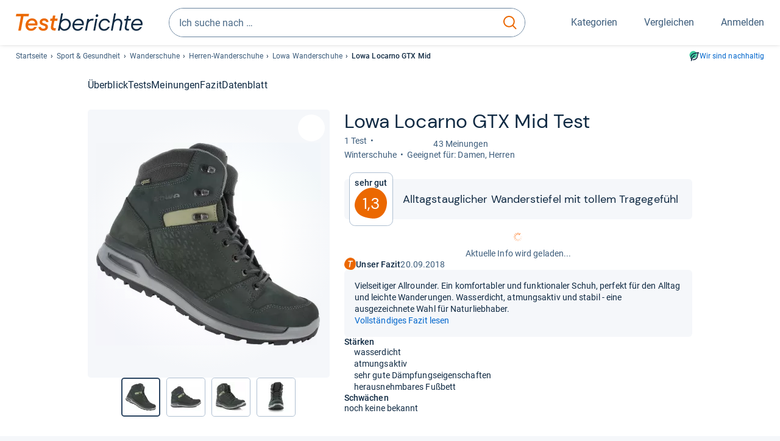

--- FILE ---
content_type: text/html;charset=UTF-8
request_url: https://www.testberichte.de/p/lowa-tests/locarno-gtx-mid-testbericht.html
body_size: 23612
content:
<!DOCTYPE html>
	<html class="uil-page product-lvl product-page  no-js" lang="de" prefix="og: http://ogp.me/ns#"><head>
			<meta charset="utf-8" />
			<meta http-equiv="X-UA-Compatible" content="IE=edge" />
			<meta name="viewport" content="width=device-width, initial-scale=1.0" />
			<title>Lowa Locarno GTX Mid im Test: 1,3 sehr gut</title>
	<meta property="og:title" content="Lowa Locarno GTX Mid im Test: 1,3 sehr gut"><link rel="search" type="application/opensearchdescription+xml" title="Testberichte.de" href="/downloads/de_DE/search.xml">
	<link rel="stylesheet" href="/css/v5/style.css?rev=d257abfd7" type="text/css" media="all" />
<meta name="robots" content="index, follow" /><meta name="description" content="Im Test: »sehr gut« urteilt »Wandermagazin« ⭐ Hat der Locarno GTX Mid von Lowa auch Schwächen? Neutral und unabhängig informieren!" />
		<meta property="og:description" content="Im Test: »sehr gut« urteilt »Wandermagazin« ⭐ Hat der Locarno GTX Mid von Lowa auch Schwächen? Neutral und unabhängig informieren!" /><meta name="robots" content="max-snippet:-1, max-image-preview:large, max-video-preview:-1" /><link rel="apple-touch-icon" sizes="180x180" href="/apple-touch-icon.png">
			<link rel="icon" type="image/png" sizes="16x16" href="/favicon-16x16.png">
			<link rel="icon" type="image/png" sizes="32x32" href="/favicon-32x32.png">
			<link rel="icon" type="image/png" sizes="48x48" href="/favicon-48x48.png">
			<link rel="icon" href="/favicon.ico">
			<link rel="icon" type="image/svg+xml" href="/favicon.svg">
			<link rel="manifest" href="https://www.testberichte.de/manifest.json" />
			<meta name="msapplication-TileColor" content="#f37030">
			<meta name="theme-color" content="#ffffff">
			<link rel="preconnect" href="//securepubads.g.doubleclick.net">
			<link rel="dns-prefetch" href="//securepubads.g.doubleclick.net">
			<link rel="preconnect" href="//static.demoup.com">
				<link rel="dns-prefetch" href="//static.demoup.com">
			<link href="https://www.testberichte.de/fonts/v5/tb-icons-global/fonts/tb-icons-global.woff?8jxczi" as="font" type="font/woff" crossorigin>
			<link rel="preload" href="https://www.testberichte.de/fonts/v5/roboto/roboto-v27-latin-regular.woff2" as="font" type="font/woff2" crossorigin>
			<link rel="preload" href="https://www.testberichte.de/fonts/v5/roboto/roboto-v27-latin-500.woff2" as="font" type="font/woff2" crossorigin>
			<link rel="preload" href="https://www.testberichte.de/fonts/v5/dm-sans/dm-sans-v6-latin-regular.woff2" as="font" type="font/woff2" crossorigin>

			<link rel="canonical" href="https://www.testberichte.de/p/lowa-tests/locarno-gtx-mid-testbericht.html" />
			<meta name="twitter:card" value="summary" />

	<meta property="og:image" content="https://www.testberichte.de/imgs/p_imgs_og/1374988.jpg" /><script>
			var siteUri	= 'https://www.testberichte.de' + '';
			var pageType = 'product';
			var siteUriPrefix = "";

			
			var docRef = false;
			var docRefMap = ['http:' + siteUri, 'https:' + siteUri];
			if (document.referrer != '') {
				for (var i = 0; i < docRefMap.length; i++) {
					if (document.referrer.substr(0, docRefMap[i].length) == docRefMap[i]) {
						docRef = true;
						break;
					}
				};
			}

			
				if (top.location != self.location && docRef === false) {
					top.location = self.location.href;
				}
			

			var adblock	= '1';
			var _requests = new Object; 
			const requestsFetch = {};
			var enableCookieClickLogging = true;
			var logMessages	= new Array;

			
				window.pageInfo = {
					pageType: 'product',
					trackingDomain: 'testberichte.de',
					
					productId: '505796',
					
				}
			</script>

		<script async src="/js/v5/advertisement.js?rev=dea63eb"></script>

		<script src="/js/v5/vendor/swiper-bundle.min.js?rev=d257abfd7" type="text/javascript"></script>
</head>
	<body class="uil-page__body"><a class="page-overlay js-page-slide-cta"></a>
<noscript>
	<div id="no-js">Für eine optimale Nutzung dieser Website aktivieren Sie bitte JavaScript.</div>
</noscript>

<header class="uil-page__header" id="header">
	<a href="#main-content" class="uic-skip-link">Zum Hauptinhalt springen</a>

	<div id='main_slot_tbw_1x1' style="height: 0px; width: 0px; display: none;"></div>

	<div class="uil-container uil-container--wide header ">
		<div class="uil-container uil-container--full-width"
		
	>
		<div class="header__container " data-function="js-header">
		<a href="/" class="header__item header__item--logo cp-9128-0"><img srcset="/img-v5/tb-logo-primary.svg" alt="testberichte.de-Logo" class="header__logo-img"></a><div class="header__item header__search js-search">
				<form class="js-search-form" method="get" action="/d/search.html" accept-charset="utf-8">
		<label class="search search--default">
			<input class="search__input search__input--default js-search-input"
				   data-cp="9129"
				   placeholder="Ich suche nach …"
				   autocomplete="off"
				   type="search"
				   maxlength="200"
				   value="">

			<button class="search__button search__button--reset search__button--reset--default js-search-reset" type="reset" title="Eingabe löschen">
				<i title="Eingabe löschen" class="search__icon-reset icon- icon-schliessen_sm"></i>
			</button>

			<button class="search__button search__button--submit search__button--default js-search-submit cp-11901-0" type="submit">
					<span class="sr-only">suchen</span>
					<svg class="search__icon search__icon--default" xmlns="http://www.w3.org/2000/svg" viewBox="0 0 24 24" fill="none"><path d="M17.187 16.155a1 1 0 1 0-1.43 1.397l1.43-1.397Zm3.598 6.544a1 1 0 0 0 1.43-1.398l-1.43 1.398Zm-10.427-2.966c5.17 0 9.359-4.195 9.359-9.367h-2c0 4.07-3.295 7.367-7.359 7.367v2ZM1 10.366c0 5.172 4.189 9.367 9.358 9.367v-2C6.295 17.733 3 14.436 3 10.366H1ZM10.358 1C5.19 1 1 5.194 1 10.366h2C3 6.297 6.295 3 10.358 3V1Zm9.359 9.366c0-5.172-4.19-9.366-9.359-9.366v2c4.063 0 7.359 3.297 7.359 7.366h2Zm-3.96 7.186 5.028 5.147 1.43-1.398-5.028-5.146-1.43 1.397Z" /></svg>
					</button>
			</label>
	</form></div>
		<div class="header__item header__item--kategorien js-lazy-sprite" data-function="js-toggle-desktop-navbar">
			<button class="user-button user-button--menu js-page-slide-cta" for="toggle-main-navigation" data-page-slide="navigation" data-cp="9127">
				












<span
	class="uic-icon uic-icon--menu
	user-button__icon" aria-hidden="true">

	

	
		
		
			
		
	

</span>
<span class="user-button__label user-button__label--menu">
					Kategorien
				</span>
			</button>
		</div>
		<div class="header__item header__item--compare">
	<button
	class="user-button user-button--compare mod-compare-cta"
	data-function="js-tooltip-compare"
	data-tippy-content="Sie haben noch keine Produkte zum Vergleich hinzugefügt."
>
	












<span
	class="uic-icon uic-icon--heart
	user-button__icon js-compare-icon" aria-hidden="true">

	

	
		
		
			<span class="user-button__count js-user-navigation-count"></span>
	
		
	

</span>
<span class="user-button__label">
		Vergleichen</span>
</button>
</div>
<div class="header__item header__item--profile-account header__item--hidden" data-function="js-profile-account">
	<button class="user-button user-button--anmelden">
		












<span
	class="uic-icon uic-icon--user
	user-button__icon" aria-hidden="true">

	

	
		
		
			
		
	

</span>
<span class="user-button__label user-button__label--anmelden js-profile-label">
			Anmelden</span>
	</button>

	<ul class="login-menu" data-function="js-login-menu">
		<li class="login-menu__item item js-logged-in-hide">
			<span class='uic-button uic-button--secondary' data-nfl='|secure|profile|login{|}{|||}'>Login</span></li>
		<li class="login-menu__item login-menu__item--register js-logged-in-hide">
			<p>Neu hier?</p>
			<span class='link link--default' data-nfl='|secure|profile|register{|}{|||}'>Kostenlos registrieren</span></li>
		<li class="login-menu__item">
	<span class='uic-link' data-nfl='|d|profile|overview{|}{|||}'>Übersicht</span></li>
<li class="login-menu__item">
	<span class='uic-link' data-nfl='|d|profile|reviews{|}{|||}'>Testberichte</span></li>
<li class="login-menu__item">
	<span class='uic-link' data-nfl='|d|profile|products{|}{|||}'>Produkte</span></li>
<li class="login-menu__item">
	<span class='uic-link' data-nfl='|d|profile|opinions{|}{|||}'>Meinungen</span></li>
<li class="login-menu__item">
	<span class='uic-link' data-nfl='|secure|profile|settings{|}{|||}'>Einstellungen</span></li></ul>
</div></div>
</div>

<nav class="uil-container uil-container--full-width mod-main-navigation page-slide-content-navigation" aria-label="Hauptnavigation">
	<div class="container container--mainnav">
		<ul class="main-nav">
			<li class="main-nav__item main-nav__item--title">
				<div class="main-nav__header">
					<div class="main-nav__title">Kategorien</div>
					<button class=" uic-button uic-button--control js-page-slide-cta
"
	 data-cp="9127"  style="position: absolute;top: 1em;right: 0.5em;z-index: 3;background: transparent;" 
	>

	












<span
	class="uic-icon uic-icon--close
	" aria-hidden="true">

	

	
		
		
			
		
	

</span>
<span class=" uic-button__label sr-only">
		Schliessen</span>
	</button>
</div>
				<label class="sr-only" for="main-navigation-level-1-back">zurück</label>
				<input class="main-nav__radio" id="main-navigation-level-1-back" type="radio" name="main-navigation-toggle-level-1" autocomplete="false" />
			</li>
			<li class="main-nav__item main-nav__item--first">
					<input class="main-nav__radio"
						data-cp="9131"
						data-coi="0"
						id="main-navigation-level-1-0"
						type="checkbox" name="main-navigation-1"
						autocomplete="false"
						/>
					<label class="main-nav__label" for="main-navigation-level-1-0">
						<i class="category-icon icon- icon-computer"></i>
						<a href="/shopping/level2_computer_hardware_3.html" class="main-nav__link cp-10475-0">Computer</a><span class="uic-icon uic-icon--main-nav"></span></label>
					<ul class="sub-nav " data-ncid="101">
							</ul>
					</li>
			<li class="main-nav__item ">
					<input class="main-nav__radio"
						data-cp="9131"
						data-coi="1"
						id="main-navigation-level-1-1"
						type="checkbox" name="main-navigation-1"
						autocomplete="false"
						/>
					<label class="main-nav__label" for="main-navigation-level-1-1">
						<i class="category-icon icon- icon-hifi_und_tv"></i>
						<a href="/shopping/level2_audio_hifi_1.html" class="main-nav__link cp-10475-0">HiFi & TV</a><span class="uic-icon uic-icon--main-nav"></span></label>
					<ul class="sub-nav " data-ncid="102">
							</ul>
					</li>
			<li class="main-nav__item ">
					<input class="main-nav__radio"
						data-cp="9131"
						data-coi="2"
						id="main-navigation-level-1-2"
						type="checkbox" name="main-navigation-1"
						autocomplete="false"
						/>
					<label class="main-nav__label" for="main-navigation-level-1-2">
						<i class="category-icon icon- icon-foto_und_video"></i>
						<a href="/shopping/level2_foto_video_und_optik_6.html" class="main-nav__link cp-10475-0">Foto & Video</a><span class="uic-icon uic-icon--main-nav"></span></label>
					<ul class="sub-nav " data-ncid="103">
							</ul>
					</li>
			<li class="main-nav__item ">
					<input class="main-nav__radio"
						data-cp="9131"
						data-coi="3"
						id="main-navigation-level-1-3"
						type="checkbox" name="main-navigation-1"
						autocomplete="false"
						/>
					<label class="main-nav__label" for="main-navigation-level-1-3">
						<i class="category-icon icon- icon-handy_und_telefon"></i>
						<a href="/shopping/level2_handys_und_telefonie_16.html" class="main-nav__link cp-10475-0">Handy & Telefon</a><span class="uic-icon uic-icon--main-nav"></span></label>
					<ul class="sub-nav " data-ncid="104">
							</ul>
					</li>
			<li class="main-nav__item main-nav__item--default" data-function="js-default-category">
					<input class="main-nav__radio"
						data-cp="9131"
						data-coi="4"
						id="main-navigation-level-1-4"
						type="checkbox" name="main-navigation-1"
						autocomplete="false"
						/>
					<label class="main-nav__label main-nav__label--default" for="main-navigation-level-1-4">
						<i class="category-icon icon- icon-sport_und_gesundheit"></i>
						<a href="/shopping/level2_sport_und_fitness_15.html" class="main-nav__link cp-10475-0">Sport & Gesundheit</a><span class="uic-icon uic-icon--main-nav"></span></label>
					<ul class="sub-nav sub-nav--default" data-ncid="109">
							<li class="sub-nav__item sub-nav__item--title">
			<div class="sub-nav__header">
				<label class="sub-nav__card sub-nav__card--title" for="main-navigation-level-1-4" data-cp="9621">
					<i class="icon- icn-pfeil__links_sm">pfeil__links_sm</i>
				</label>
				<label class="sr-only" for="main-navigation-level-1-back">zurück</label>
				<input class="main-nav__radio" id="main-navigation-level-2-back" type="radio" name="main-navigation-toggle-level-2" autocomplete="false" />
				<label class="page-slide-button-close page-slide-button-close--sub-nav js-page-slide-cta" for="toggle-main-navigation">
					<i class="sub-nav__icon-close icon- icon-close"></i>
				</label>
			</div>
		</li>
	<li class="sub-nav__item">
		<div class="sub-nav__card">
			<a href="/sport-und-fitness/2600/fahrraeder.html" class="sub-nav__link cp-9132-0"><i class="sub-category-sprite sub-category-sprite--c-2600"></i>
						<span class="sub-nav__label">Fahrräder</span></a><i class="uic-icon uic-icon--sub-nav"></i>
		</div>
	</li>
<li class="sub-nav__item">
		<div class="sub-nav__card">
			<a href="/testsieger/level3_fahrrad_elektrofahrraeder_133.html" class="sub-nav__link cp-9132-0"><i class="sub-category-sprite sub-category-sprite--c-3566"></i>
						<span class="sub-nav__label">E-Bikes</span></a><i class="uic-icon uic-icon--sub-nav"></i>
		</div>
	</li>
<li class="sub-nav__item">
		<div class="sub-nav__card">
			<a href="/fahrradbekleidung/2599/fahrradhelme.html" class="sub-nav__link cp-9132-0"><i class="sub-category-sprite sub-category-sprite--c-2599"></i>
						<span class="sub-nav__label">Fahrradhelme</span></a><i class="uic-icon uic-icon--sub-nav"></i>
		</div>
	</li>
<li class="sub-nav__item">
		<div class="sub-nav__card">
			<a href="/testsieger/level3_sportbekleidung_wanderschuhe_1861.html" class="sub-nav__link cp-9132-0"><i class="sub-category-sprite sub-category-sprite--c-1861"></i>
						<span class="sub-nav__label">Wanderschuhe</span></a><i class="uic-icon uic-icon--sub-nav"></i>
		</div>
	</li>
<li class="sub-nav__item">
		<div class="sub-nav__card">
			<a href="/testsieger/level3_sportbekleidung_laufsport_schuhe_280.html" class="sub-nav__link cp-9132-0"><i class="sub-category-sprite sub-category-sprite--c-280"></i>
						<span class="sub-nav__label">Laufschuhe</span></a><i class="uic-icon uic-icon--sub-nav"></i>
		</div>
	</li>
<li class="sub-nav__item">
		<div class="sub-nav__card">
			<a href="/testsieger/level3_sportbekleidung_sportuhren_1866.html" class="sub-nav__link cp-9132-0"><i class="sub-category-sprite sub-category-sprite--c-1866"></i>
						<span class="sub-nav__label">Sportuhren</span></a><i class="uic-icon uic-icon--sub-nav"></i>
		</div>
	</li>
<li class="sub-nav__item">
		<div class="sub-nav__card">
			<a href="/testsieger/level3_sportbekleidung_funktionsjacken_1932.html" class="sub-nav__link cp-9132-0"><i class="sub-category-sprite sub-category-sprite--c-1932"></i>
						<span class="sub-nav__label">Funktionsjacken</span></a><i class="uic-icon uic-icon--sub-nav"></i>
		</div>
	</li>
<li class="sub-nav__item">
		<div class="sub-nav__card">
			<a href="/sport-und-fitness/3350/aktivitaetstracker.html" class="sub-nav__link cp-9132-0"><i class="sub-category-sprite sub-category-sprite--c-3350"></i>
						<span class="sub-nav__label">Aktivitäts- & Fitnesstracker</span></a><i class="uic-icon uic-icon--sub-nav"></i>
		</div>
	</li>
<li class="sub-nav__item">
		<div class="sub-nav__card">
			<a href="/testsieger/level3_zahn_mundpflege_elektrische_zahnbuersten_132.html" class="sub-nav__link cp-9132-0"><i class="sub-category-sprite sub-category-sprite--c-132"></i>
						<span class="sub-nav__label">Elektrische Zahnbürsten</span></a><i class="uic-icon uic-icon--sub-nav"></i>
		</div>
	</li>
<li class="sub-nav__item">
		<div class="sub-nav__card">
			<a href="/testsieger/level3_rasur_elektrorasierer_135.html" class="sub-nav__link cp-9132-0"><i class="sub-category-sprite sub-category-sprite--c-135"></i>
						<span class="sub-nav__label">Rasierer</span></a><i class="uic-icon uic-icon--sub-nav"></i>
		</div>
	</li>
<li class="sub-nav__item sub-nav__item--last">
	<span class='uic-button uic-button--show-all sub-nav__show-all ' data-nfl='|shopping|level2_sport_und_fitness_15{|}{|||}'>Zeige alle Kategorien</span></li>
<li class="sub-nav__item sub-nav__item--close" data-function="js-close-nav">
	<label class="sub-nav__card" >
		<i class="icon-">schliessen</i>
	</label>
</li>
</ul>
					</li>
			<li class="main-nav__item ">
					<input class="main-nav__radio"
						data-cp="9131"
						data-coi="5"
						id="main-navigation-level-1-5"
						type="checkbox" name="main-navigation-1"
						autocomplete="false"
						/>
					<label class="main-nav__label" for="main-navigation-level-1-5">
						<i class="category-icon icon- icon-haushalt"></i>
						<a href="/shopping/level2_haushalt_24.html" class="main-nav__link cp-10475-0">Haushalt</a><span class="uic-icon uic-icon--main-nav"></span></label>
					<ul class="sub-nav sub-nav--default" data-ncid="106">
							</ul>
					</li>
			<li class="main-nav__item ">
					<input class="main-nav__radio"
						data-cp="9131"
						data-coi="6"
						id="main-navigation-level-1-6"
						type="checkbox" name="main-navigation-1"
						autocomplete="false"
						/>
					<label class="main-nav__label" for="main-navigation-level-1-6">
						<i class="category-icon icon- icon-haus_und_garten"></i>
						<a href="/shopping/level2_haus_und_garten_9.html" class="main-nav__link cp-10475-0">Haus & Garten</a><span class="uic-icon uic-icon--main-nav"></span></label>
					<ul class="sub-nav sub-nav--default" data-ncid="107">
							</ul>
					</li>
			<li class="main-nav__item ">
					<input class="main-nav__radio"
						data-cp="9131"
						data-coi="7"
						id="main-navigation-level-1-7"
						type="checkbox" name="main-navigation-1"
						autocomplete="false"
						/>
					<label class="main-nav__label" for="main-navigation-level-1-7">
						<i class="category-icon icon- icon-baby_und_kind"></i>
						<a href="/shopping/level2_baby_und_kinderbedarf_12.html" class="main-nav__link cp-10475-0">Baby & Kind</a><span class="uic-icon uic-icon--main-nav"></span></label>
					<ul class="sub-nav sub-nav--default" data-ncid="108">
							</ul>
					</li>
			<li class="main-nav__item ">
					<input class="main-nav__radio"
						data-cp="9131"
						data-coi="8"
						id="main-navigation-level-1-8"
						type="checkbox" name="main-navigation-1"
						autocomplete="false"
						/>
					<label class="main-nav__label" for="main-navigation-level-1-8">
						<i class="category-icon icon- icon-auto_und_motorrad"></i>
						<a href="/shopping/level2_autos_und_zubehoer_2.html" class="main-nav__link cp-10475-0">Auto & Motorrad</a><span class="uic-icon uic-icon--main-nav"></span></label>
					<ul class="sub-nav sub-nav--default" data-ncid="105">
							</ul>
					</li>
			<li class="main-nav__item main-nav__item--last">
					<input class="main-nav__radio"
						data-cp="9131"
						data-coi="9"
						id="main-navigation-level-1-9"
						type="checkbox" name="main-navigation-1"
						autocomplete="false"
						/>
					<label class="main-nav__label" for="main-navigation-level-1-9">
						<i class="category-icon icon- icon-mehr"></i>
						<a href="/21/die-kategorien-im-ueberblick.html" class="main-nav__link cp-10475-0">Mehr</a><span class="uic-icon uic-icon--main-nav"></span></label>
					<ul class="sub-nav sub-nav--default" data-ncid="110">
							</ul>
					</li>
			<li class="main-nav__item main-nav__item--login js-user-navigation-mobile">
				<span class='uic-button uic-button--secondary' data-nfl='|secure|profile|login{|}{|||}'>Anmelden</span></li>
		</ul></div>
</nav></div>

	<section class="uil-container uil-container--wide bg-white"
		
	>
		<div class="breadcrumb" id="breadcrumb">
			<ul class="breadcrumb__list">
				<li class="breadcrumb__item ">
						<a href="/" class="breadcrumb__link link link--default cp-8683-0">Startseite</a></li>
				<li class="breadcrumb__item ">
						<a href="/shopping/level2_sport_und_fitness_15.html" class="breadcrumb__link link link--default cp-8683-0">Sport & Gesundheit</a></li>
				<li class="breadcrumb__item ">
						<a href="/testsieger/level3_sportbekleidung_wanderschuhe_1861.html" class="breadcrumb__link link link--default cp-8683-0">Wanderschuhe</a></li>
				<li class="breadcrumb__item ">
						<a href="/sportbekleidung/1861/wanderschuhe/herren-wanderschuhe.html" class="breadcrumb__link link link--default cp-8683-0">Herren-Wanderschuhe</a></li>
				<li class="breadcrumb__item ">
						<a href="/produktindex/produktindex_lowa_wanderschuhe_1861.html" class="breadcrumb__link link link--default cp-8683-0">Lowa Wanderschuhe</a></li>
				<li class="breadcrumb__item isLast">
						Lowa Locarno GTX Mid</li>
				</ul>

			<a href="/nachhaltigkeit.html" class="uic-link uic-sustainable-flex cp-14738-0">Wir sind nachhaltig</a></div>

		<script type="application/ld+json">
					{
						"@context": "http://schema.org",
						"@type": "BreadcrumbList",
						"itemListElement": [
						{
							"@type": "ListItem",
							"position": 1,
							"item": {
								"@id": "https://www.testberichte.de/",
								"name": "Startseite"
							}
						}
						
							,
							{
								"@type": "ListItem",
								"position": 2,
								"item": {
									"@id": "https://www.testberichte.de/shopping/level2_sport_und_fitness_15.html",
									"name": "Sport & Gesundheit"
								}
							}
						
							,
								{
								"@type": "ListItem",
								"position": 3,
								"item": {
									"@id": "https://www.testberichte.de/testsieger/level3_sportbekleidung_wanderschuhe_1861.html",
									"name": "Wanderschuhe"
								}
							}
						
							,
								{
								"@type": "ListItem",
								"position": 4,
								"item": {
									"@id": "https://www.testberichte.de/sportbekleidung/1861/wanderschuhe/herren-wanderschuhe.html",
									"name": "Herren-Wanderschuhe"
								}
							}
						
							,
								{
									"@type": "ListItem",
									"position": 5,
									"item": {
										"@id": "https://www.testberichte.de/produktindex/produktindex_lowa_wanderschuhe_1861.html",
										"name": "Lowa Wanderschuhe"
									}
								}
						
						]
					}
				</script>
	</section>

</header><div id="dfp-main-left">
	<div class="dfp-main-slot-left-1 " id="dfp-main-slot-left-1"></div><div class="dfp-main-slot-left-2 " id="dfp-main-slot-left-2"></div></div>

<div id="dfp-main-right">
	<div class="dfp-main-slot-right-1 " id="dfp-main-slot-right-1"></div></div>

<section class="container container--dfp">
	<div class="dfp-main-slot-top " id="dfp-main-slot-top"></div></section>

<main class="uil-page__main " id="main-content" style="">
	<nav class="uic-subnav" id="sticky-nav" data-js-scrollspy="sticky-nav" data-function="js-is-sticky">
		<div class=" uil-container uic-subnav__container uic-scroll-overlay ">
	<ul class="uic-subnav__list">
				<li class="uic-subnav__item uic-subnav__item--overview">
						<a class="uic-subnav__link highlight log-15669-c-505796-28-0" href="#produkt-ueberblick" data-cpid="15669" data-js-scrollspy-link>
							Überblick</a>
					</li>
				<li class="uic-subnav__item">
							<a class="uic-subnav__link log-15678-c-505796-28-0" href="#produkt-testberichte" data-cpid="15678" data-js-scrollspy-link>
								Tests
							</a>
						</li>
					<li class="uic-subnav__item">
							<a class="uic-subnav__link log-15688-c-505796-28-0" href="#produkt-meinungen" data-cpid="15688" data-js-scrollspy-link>
								Meinungen
							</a>
						</li>
					<li class="uic-subnav__item">
							<a class="uic-subnav__link log-15695-c-505796-28-0" href="#produkt-artikel" data-cpid="15695" data-js-scrollspy-link>
								Fazit
							</a>
						</li>
					<li class="uic-subnav__item">
							<a class="uic-subnav__link log-15690-c-505796-28-0" href="#produkt-datenblatt" data-cpid="15690" data-js-scrollspy-link>
								Datenblatt
							</a>
						</li>
					</ul>
		</div></nav>
<script>
	if (typeof(logger) === 'object') {logger.addHandlerOnClassName({"t":"cc","d":{"i":"0","itc":"82","pc":"96651","ioc":"697505"}}, "null", "log-15669-c-505796-28-0", 0, null);} else {logMessages.push({message: {"t":"cc","d":{"i":"0","itc":"82","pc":"96651","ioc":"697505"}}, context: 'null', selector: 'log-15669-c-505796-28-0', index: 0, method: 'addHandlerOnClassName'});}if (typeof(logger) === 'object') {logger.addHandlerOnClassName({"t":"cc","d":{"i":"0","itc":"82","pc":"87651","ioc":"697505"}}, "null", "log-15678-c-505796-28-0", 0, null);} else {logMessages.push({message: {"t":"cc","d":{"i":"0","itc":"82","pc":"87651","ioc":"697505"}}, context: 'null', selector: 'log-15678-c-505796-28-0', index: 0, method: 'addHandlerOnClassName'});}if (typeof(logger) === 'object') {logger.addHandlerOnClassName({"t":"cc","d":{"i":"0","itc":"82","pc":"88651","ioc":"697505"}}, "null", "log-15688-c-505796-28-0", 0, null);} else {logMessages.push({message: {"t":"cc","d":{"i":"0","itc":"82","pc":"88651","ioc":"697505"}}, context: 'null', selector: 'log-15688-c-505796-28-0', index: 0, method: 'addHandlerOnClassName'});}if (typeof(logger) === 'object') {logger.addHandlerOnClassName({"t":"cc","d":{"i":"0","itc":"82","pc":"59651","ioc":"697505"}}, "null", "log-15695-c-505796-28-0", 0, null);} else {logMessages.push({message: {"t":"cc","d":{"i":"0","itc":"82","pc":"59651","ioc":"697505"}}, context: 'null', selector: 'log-15695-c-505796-28-0', index: 0, method: 'addHandlerOnClassName'});}if (typeof(logger) === 'object') {logger.addHandlerOnClassName({"t":"cc","d":{"i":"0","itc":"82","pc":"09651","ioc":"697505"}}, "null", "log-15690-c-505796-28-0", 0, null);} else {logMessages.push({message: {"t":"cc","d":{"i":"0","itc":"82","pc":"09651","ioc":"697505"}}, context: 'null', selector: 'log-15690-c-505796-28-0', index: 0, method: 'addHandlerOnClassName'});}</script><section class="uic-product-header uic-product-header--standard section section--anchor js-dfp--top-identifier"
	 id="produkt-ueberblick">

	<div class="uil-container uic-product-header__container"
		
	>
		<div class="uic-product-header__grid uic-product-header__grid--standard" id="js-product-header-grid">
			<div class="uic-product-header__media uic-product-header__media--standard">
				<div class="uic-product-header__sticky ">
					<uic-dialog class="uic-dialog-component">

	<dialog
		class="uic-dialog  uic-fade-in uic-dialog--gallery"
		
		id="js-modal-gallery">

		<header class="uic-dialog__header">
			<h2 class="uic-dialog__title">
					Bilder zu Lowa Locarno GTX Mid</h2>
			<button class=" uic-button uic-button--control
"
	data-dialog-close
	>

	












<span
	class="uic-icon uic-icon--close
	" aria-hidden="true">

	

	
		
		
			
		
	

</span>
<span class=" uic-button__label sr-only">
		Schließen</span>
	</button>
</header>

		<div class="uic-dialog__main " data-modal-main-container>
			<div class="uic-dialog__gallery">
					<div class="uic-carousel  uic-carousel--modal" id="">

	<div class="swiper uic-carousel__slider  uic-carousel__slider--modal"
		 data-coi="505796"  data-cp="15697" data-modal-gallery>

		<ol
			class="swiper-wrapper uic-carousel__wrapper
			"
			id="carousel-">
			<li class="uic-carousel__slide">
								<picture class="picture
	 picture--modal-gallery ">

	<source srcset="/imgs/webp/p_imgs_370/1374988.jpg, /imgs/webp/p_imgs_supersize/1374988.jpg 1.5x" type="image/webp">
			<source srcset="/imgs/p_imgs_370/1374988.jpg, /imgs/p_imgs_supersize/1374988.jpg 1.5x" type="image/jpeg">
		<img
	alt="Produktbild Lowa Locarno GTX Mid"
	class="image  image--product"
	 loading="lazy" 
			onerror="this.onerror=null;this.src='/img-v5/noimage.svg';"
		
	src="/imgs/p_imgs_370/1374988.jpg"
></picture>
</li>
						<li class="uic-carousel__slide">
								<picture class="picture
	 picture--modal-gallery ">

	<source srcset="/imgs/webp/p_imgs_370/1374989.jpg, /imgs/webp/p_imgs_supersize/1374989.jpg 1.5x" type="image/webp">
			<source srcset="/imgs/p_imgs_370/1374989.jpg, /imgs/p_imgs_supersize/1374989.jpg 1.5x" type="image/jpeg">
		<img
	alt="Produktbild Lowa Locarno GTX Mid"
	class="image  image--product"
	 loading="lazy" 
			onerror="this.onerror=null;this.src='/img-v5/noimage.svg';"
		
	src="/imgs/p_imgs_370/1374989.jpg"
></picture>
</li>
						<li class="uic-carousel__slide">
								<picture class="picture
	 picture--modal-gallery ">

	<source srcset="/imgs/webp/p_imgs_370/1374990.jpg, /imgs/webp/p_imgs_supersize/1374990.jpg 1.5x" type="image/webp">
			<source srcset="/imgs/p_imgs_370/1374990.jpg, /imgs/p_imgs_supersize/1374990.jpg 1.5x" type="image/jpeg">
		<img
	alt="Produktbild Lowa Locarno GTX Mid"
	class="image  image--product"
	 loading="lazy" 
			onerror="this.onerror=null;this.src='/img-v5/noimage.svg';"
		
	src="/imgs/p_imgs_370/1374990.jpg"
></picture>
</li>
						<li class="uic-carousel__slide">
								<picture class="picture
	 picture--modal-gallery ">

	<source srcset="/imgs/webp/p_imgs_370/1374991.jpg, /imgs/webp/p_imgs_supersize/1374991.jpg 1.5x" type="image/webp">
			<source srcset="/imgs/p_imgs_370/1374991.jpg, /imgs/p_imgs_supersize/1374991.jpg 1.5x" type="image/jpeg">
		<img
	alt="Produktbild Lowa Locarno GTX Mid"
	class="image  image--product"
	 loading="lazy" 
			onerror="this.onerror=null;this.src='/img-v5/noimage.svg';"
		
	src="/imgs/p_imgs_370/1374991.jpg"
></picture>
</li>
						<li class="uic-carousel__slide">
								<picture class="picture
	 picture--modal-gallery ">

	<source srcset="/imgs/webp/p_imgs_370/1374992.jpg, /imgs/webp/p_imgs_supersize/1374992.jpg 1.5x" type="image/webp">
			<source srcset="/imgs/p_imgs_370/1374992.jpg, /imgs/p_imgs_supersize/1374992.jpg 1.5x" type="image/jpeg">
		<img
	alt="Produktbild Lowa Locarno GTX Mid"
	class="image  image--product"
	 loading="lazy" 
			onerror="this.onerror=null;this.src='/img-v5/noimage.svg';"
		
	src="/imgs/p_imgs_370/1374992.jpg"
></picture>
</li>
						<li class="uic-carousel__slide">
								<picture class="picture
	 picture--modal-gallery ">

	<source srcset="/imgs/webp/p_imgs_370/1374993.jpg, /imgs/webp/p_imgs_supersize/1374993.jpg 1.5x" type="image/webp">
			<source srcset="/imgs/p_imgs_370/1374993.jpg, /imgs/p_imgs_supersize/1374993.jpg 1.5x" type="image/jpeg">
		<img
	alt="Produktbild Lowa Locarno GTX Mid"
	class="image  image--product"
	 loading="lazy" 
			onerror="this.onerror=null;this.src='/img-v5/noimage.svg';"
		
	src="/imgs/p_imgs_370/1374993.jpg"
></picture>
</li>
						<li class="uic-carousel__slide">
								<picture class="picture
	 picture--modal-gallery ">

	<source srcset="/imgs/webp/p_imgs_370/1374994.jpg, /imgs/webp/p_imgs_supersize/1374994.jpg 1.5x" type="image/webp">
			<source srcset="/imgs/p_imgs_370/1374994.jpg, /imgs/p_imgs_supersize/1374994.jpg 1.5x" type="image/jpeg">
		<img
	alt="Produktbild Lowa Locarno GTX Mid"
	class="image  image--product"
	 loading="lazy" 
			onerror="this.onerror=null;this.src='/img-v5/noimage.svg';"
		
	src="/imgs/p_imgs_370/1374994.jpg"
></picture>
</li>
						<li class="uic-carousel__slide">
								<picture class="picture
	 picture--modal-gallery ">

	<source srcset="/imgs/webp/p_imgs_370/1374996.jpg, /imgs/webp/p_imgs_supersize/1374996.jpg 1.5x" type="image/webp">
			<source srcset="/imgs/p_imgs_370/1374996.jpg, /imgs/p_imgs_supersize/1374996.jpg 1.5x" type="image/jpeg">
		<img
	alt="Produktbild Lowa Locarno GTX Mid"
	class="image  image--product"
	 loading="lazy" 
			onerror="this.onerror=null;this.src='/img-v5/noimage.svg';"
		
	src="/imgs/p_imgs_370/1374996.jpg"
></picture>
</li>
						<li class="uic-carousel__slide">
								<picture class="picture
	 picture--modal-gallery ">

	<source srcset="/imgs/webp/p_imgs_370/1374997.jpg, /imgs/webp/p_imgs_supersize/1374997.jpg 1.5x" type="image/webp">
			<source srcset="/imgs/p_imgs_370/1374997.jpg, /imgs/p_imgs_supersize/1374997.jpg 1.5x" type="image/jpeg">
		<img
	alt="Produktbild Lowa Locarno GTX Mid"
	class="image  image--product"
	 loading="lazy" 
			onerror="this.onerror=null;this.src='/img-v5/noimage.svg';"
		
	src="/imgs/p_imgs_370/1374997.jpg"
></picture>
</li>
						<li class="uic-carousel__slide">
								<picture class="picture
	 picture--modal-gallery ">

	<source srcset="/imgs/webp/p_imgs_370/1375003.jpg, /imgs/webp/p_imgs_supersize/1375003.jpg 1.5x" type="image/webp">
			<source srcset="/imgs/p_imgs_370/1375003.jpg, /imgs/p_imgs_supersize/1375003.jpg 1.5x" type="image/jpeg">
		<img
	alt="Produktbild Lowa Locarno GTX Mid"
	class="image  image--product"
	 loading="lazy" 
			onerror="this.onerror=null;this.src='/img-v5/noimage.svg';"
		
	src="/imgs/p_imgs_370/1375003.jpg"
></picture>
</li>
						<li class="uic-carousel__slide">
								<picture class="picture
	 picture--modal-gallery ">

	<source srcset="/imgs/webp/p_imgs_370/1375004.jpg, /imgs/webp/p_imgs_supersize/1375004.jpg 1.5x" type="image/webp">
			<source srcset="/imgs/p_imgs_370/1375004.jpg, /imgs/p_imgs_supersize/1375004.jpg 1.5x" type="image/jpeg">
		<img
	alt="Produktbild Lowa Locarno GTX Mid"
	class="image  image--product"
	 loading="lazy" 
			onerror="this.onerror=null;this.src='/img-v5/noimage.svg';"
		
	src="/imgs/p_imgs_370/1375004.jpg"
></picture>
</li>
						<li class="uic-carousel__slide">
								<picture class="picture
	 picture--modal-gallery ">

	<source srcset="/imgs/webp/p_imgs_370/1375005.jpg, /imgs/webp/p_imgs_supersize/1375005.jpg 1.5x" type="image/webp">
			<source srcset="/imgs/p_imgs_370/1375005.jpg, /imgs/p_imgs_supersize/1375005.jpg 1.5x" type="image/jpeg">
		<img
	alt="Produktbild Lowa Locarno GTX Mid"
	class="image  image--product"
	 loading="lazy" 
			onerror="this.onerror=null;this.src='/img-v5/noimage.svg';"
		
	src="/imgs/p_imgs_370/1375005.jpg"
></picture>
</li>
						</ol>
	</div>

	<!-- If we need swiper pagination -->
	<div class="swiper-pagination uic-carousel__pagination" data-carousel-pagination></div>
	<!-- If we need swiper navigation -->
	<button class=" uic-button uic-button--control uic-carousel__button  uic-carousel__button--prev
"
	data-carousel-btn="prev"
	>

	












<span
	class="uic-icon uic-icon--arrow-left
	" aria-hidden="true">

	

	
		
		
			
		
	

</span>
<span class=" uic-button__label sr-only">
		vorherig</span>
	</button>
<button class=" uic-button uic-button--control uic-carousel__button   uic-carousel__button--next
"
	data-carousel-btn="next"
	>

	












<span
	class="uic-icon uic-icon--arrow-right
	" aria-hidden="true">

	

	
		
		
			
		
	

</span>
<span class=" uic-button__label sr-only">
		nächste</span>
	</button>
</div>
</div>

				<div class="uic-dialog__offer" data-modal-gallery-offer></div>
			</div>

		</dialog>

</uic-dialog><div class="uic-carousel  uic-carousel--gallery" id="">

	<div class="swiper uic-carousel__slider  uic-carousel__slider--gallery"
		 data-coi="505796"  data-cp="11355" data-gallery>

		<ol
			class="swiper-wrapper uic-carousel__wrapper
			"
			id="carousel-">
			<li class="uic-carousel__slide">
					<picture class="picture
	 picture--gallery ">

	<source srcset="/imgs/webp/p_imgs_370/1374988.jpg, /imgs/webp/p_imgs_supersize/1374988.jpg 1.5x" type="image/webp">
			<source srcset="/imgs/p_imgs_370/1374988.jpg, /imgs/p_imgs_supersize/1374988.jpg 1.5x" type="image/jpeg">
		<img
	alt="Produktbild Lowa Locarno GTX Mid"
	class="image  image--product"
	
			onerror="this.onerror=null;this.src='/img-v5/noimage.svg';"
		
	src="/imgs/p_imgs_370/1374988.jpg"
></picture>
</li>
			<li class="uic-carousel__slide">
					<picture class="picture
	 picture--gallery ">

	<source srcset="/imgs/webp/p_imgs_370/1374989.jpg, /imgs/webp/p_imgs_supersize/1374989.jpg 1.5x" type="image/webp">
			<source srcset="/imgs/p_imgs_370/1374989.jpg, /imgs/p_imgs_supersize/1374989.jpg 1.5x" type="image/jpeg">
		<img
	alt="Produktbild Lowa Locarno GTX Mid"
	class="image  image--product"
	 loading="lazy" 
			onerror="this.onerror=null;this.src='/img-v5/noimage.svg';"
		
	src="/imgs/p_imgs_370/1374989.jpg"
></picture>
</li>
			<li class="uic-carousel__slide">
					<picture class="picture
	 picture--gallery ">

	<source srcset="/imgs/webp/p_imgs_370/1374990.jpg, /imgs/webp/p_imgs_supersize/1374990.jpg 1.5x" type="image/webp">
			<source srcset="/imgs/p_imgs_370/1374990.jpg, /imgs/p_imgs_supersize/1374990.jpg 1.5x" type="image/jpeg">
		<img
	alt="Produktbild Lowa Locarno GTX Mid"
	class="image  image--product"
	 loading="lazy" 
			onerror="this.onerror=null;this.src='/img-v5/noimage.svg';"
		
	src="/imgs/p_imgs_370/1374990.jpg"
></picture>
</li>
			<li class="uic-carousel__slide">
					<picture class="picture
	 picture--gallery ">

	<source srcset="/imgs/webp/p_imgs_370/1374991.jpg, /imgs/webp/p_imgs_supersize/1374991.jpg 1.5x" type="image/webp">
			<source srcset="/imgs/p_imgs_370/1374991.jpg, /imgs/p_imgs_supersize/1374991.jpg 1.5x" type="image/jpeg">
		<img
	alt="Produktbild Lowa Locarno GTX Mid"
	class="image  image--product"
	 loading="lazy" 
			onerror="this.onerror=null;this.src='/img-v5/noimage.svg';"
		
	src="/imgs/p_imgs_370/1374991.jpg"
></picture>
</li>
			<li class="uic-carousel__slide">
					<picture class="picture
	 picture--gallery ">

	<source srcset="/imgs/webp/p_imgs_370/1374992.jpg, /imgs/webp/p_imgs_supersize/1374992.jpg 1.5x" type="image/webp">
			<source srcset="/imgs/p_imgs_370/1374992.jpg, /imgs/p_imgs_supersize/1374992.jpg 1.5x" type="image/jpeg">
		<img
	alt="Produktbild Lowa Locarno GTX Mid"
	class="image  image--product"
	 loading="lazy" 
			onerror="this.onerror=null;this.src='/img-v5/noimage.svg';"
		
	src="/imgs/p_imgs_370/1374992.jpg"
></picture>
</li>
			<li class="uic-carousel__slide">
					<picture class="picture
	 picture--gallery ">

	<source srcset="/imgs/webp/p_imgs_370/1374993.jpg, /imgs/webp/p_imgs_supersize/1374993.jpg 1.5x" type="image/webp">
			<source srcset="/imgs/p_imgs_370/1374993.jpg, /imgs/p_imgs_supersize/1374993.jpg 1.5x" type="image/jpeg">
		<img
	alt="Produktbild Lowa Locarno GTX Mid"
	class="image  image--product"
	 loading="lazy" 
			onerror="this.onerror=null;this.src='/img-v5/noimage.svg';"
		
	src="/imgs/p_imgs_370/1374993.jpg"
></picture>
</li>
			<li class="uic-carousel__slide">
					<picture class="picture
	 picture--gallery ">

	<source srcset="/imgs/webp/p_imgs_370/1374994.jpg, /imgs/webp/p_imgs_supersize/1374994.jpg 1.5x" type="image/webp">
			<source srcset="/imgs/p_imgs_370/1374994.jpg, /imgs/p_imgs_supersize/1374994.jpg 1.5x" type="image/jpeg">
		<img
	alt="Produktbild Lowa Locarno GTX Mid"
	class="image  image--product"
	 loading="lazy" 
			onerror="this.onerror=null;this.src='/img-v5/noimage.svg';"
		
	src="/imgs/p_imgs_370/1374994.jpg"
></picture>
</li>
			<li class="uic-carousel__slide">
					<picture class="picture
	 picture--gallery ">

	<source srcset="/imgs/webp/p_imgs_370/1374996.jpg, /imgs/webp/p_imgs_supersize/1374996.jpg 1.5x" type="image/webp">
			<source srcset="/imgs/p_imgs_370/1374996.jpg, /imgs/p_imgs_supersize/1374996.jpg 1.5x" type="image/jpeg">
		<img
	alt="Produktbild Lowa Locarno GTX Mid"
	class="image  image--product"
	 loading="lazy" 
			onerror="this.onerror=null;this.src='/img-v5/noimage.svg';"
		
	src="/imgs/p_imgs_370/1374996.jpg"
></picture>
</li>
			<li class="uic-carousel__slide">
					<picture class="picture
	 picture--gallery ">

	<source srcset="/imgs/webp/p_imgs_370/1374997.jpg, /imgs/webp/p_imgs_supersize/1374997.jpg 1.5x" type="image/webp">
			<source srcset="/imgs/p_imgs_370/1374997.jpg, /imgs/p_imgs_supersize/1374997.jpg 1.5x" type="image/jpeg">
		<img
	alt="Produktbild Lowa Locarno GTX Mid"
	class="image  image--product"
	 loading="lazy" 
			onerror="this.onerror=null;this.src='/img-v5/noimage.svg';"
		
	src="/imgs/p_imgs_370/1374997.jpg"
></picture>
</li>
			<li class="uic-carousel__slide">
					<picture class="picture
	 picture--gallery ">

	<source srcset="/imgs/webp/p_imgs_370/1375003.jpg, /imgs/webp/p_imgs_supersize/1375003.jpg 1.5x" type="image/webp">
			<source srcset="/imgs/p_imgs_370/1375003.jpg, /imgs/p_imgs_supersize/1375003.jpg 1.5x" type="image/jpeg">
		<img
	alt="Produktbild Lowa Locarno GTX Mid"
	class="image  image--product"
	 loading="lazy" 
			onerror="this.onerror=null;this.src='/img-v5/noimage.svg';"
		
	src="/imgs/p_imgs_370/1375003.jpg"
></picture>
</li>
			<li class="uic-carousel__slide">
					<picture class="picture
	 picture--gallery ">

	<source srcset="/imgs/webp/p_imgs_370/1375004.jpg, /imgs/webp/p_imgs_supersize/1375004.jpg 1.5x" type="image/webp">
			<source srcset="/imgs/p_imgs_370/1375004.jpg, /imgs/p_imgs_supersize/1375004.jpg 1.5x" type="image/jpeg">
		<img
	alt="Produktbild Lowa Locarno GTX Mid"
	class="image  image--product"
	 loading="lazy" 
			onerror="this.onerror=null;this.src='/img-v5/noimage.svg';"
		
	src="/imgs/p_imgs_370/1375004.jpg"
></picture>
</li>
			<li class="uic-carousel__slide">
					<picture class="picture
	 picture--gallery ">

	<source srcset="/imgs/webp/p_imgs_370/1375005.jpg, /imgs/webp/p_imgs_supersize/1375005.jpg 1.5x" type="image/webp">
			<source srcset="/imgs/p_imgs_370/1375005.jpg, /imgs/p_imgs_supersize/1375005.jpg 1.5x" type="image/jpeg">
		<img
	alt="Produktbild Lowa Locarno GTX Mid"
	class="image  image--product"
	 loading="lazy" 
			onerror="this.onerror=null;this.src='/img-v5/noimage.svg';"
		
	src="/imgs/p_imgs_370/1375005.jpg"
></picture>
</li>
			</ol>
	</div>

	<div class="uic-carousel__video-button js-demoup-mobile"></div>
		<!-- If we need swiper pagination -->
	<div class="swiper-pagination uic-carousel__pagination" data-carousel-pagination></div>
	<!-- If we need swiper navigation -->
	<button class=" uic-button uic-button--control uic-carousel__button  uic-carousel__button--prev
"
	data-carousel-btn="prev"
	>

	












<span
	class="uic-icon uic-icon--arrow-left
	" aria-hidden="true">

	

	
		
		
			
		
	

</span>
<span class=" uic-button__label sr-only">
		vorherig</span>
	</button>
<button class=" uic-button uic-button--control uic-carousel__button   uic-carousel__button--next
"
	data-carousel-btn="next"
	>

	












<span
	class="uic-icon uic-icon--arrow-right
	" aria-hidden="true">

	

	
		
		
			
		
	

</span>
<span class=" uic-button__label sr-only">
		nächste</span>
	</button>
</div>
<div class="uic-carousel  uic-carousel--thumb" id="">

	<div class="swiper uic-carousel__slider  uic-carousel__slider--thumb"
		 data-coi="505796"  data-cp="9137" data-thumb-gallery>

		<div
			class="swiper-wrapper uic-carousel__wrapper
			"
			id="carousel-">
			<button class="uic-carousel__slide uic-thumb-button" data-carousel-thumb-btn>
						<picture class="picture
	 ">

	<source srcset="/imgs/webp/p_imgs_50/1374988.jpg" type="image/webp">
		<img
	alt="Produktbild Lowa Locarno GTX Mid"
	class="image  image--thumb"
	
			onerror="this.onerror=null;this.src='/img-v5/noimage.svg';"
		
	src="/imgs/p_imgs_50/1374988.jpg"
></picture>
</button>
				<button class="uic-carousel__slide uic-thumb-button" data-carousel-thumb-btn>
						<picture class="picture
	 ">

	<source srcset="/imgs/webp/p_imgs_50/1374989.jpg" type="image/webp">
		<img
	alt="Produktbild Lowa Locarno GTX Mid"
	class="image  image--thumb"
	
			onerror="this.onerror=null;this.src='/img-v5/noimage.svg';"
		
	src="/imgs/p_imgs_50/1374989.jpg"
></picture>
</button>
				<button class="uic-carousel__slide uic-thumb-button" data-carousel-thumb-btn>
						<picture class="picture
	 ">

	<source srcset="/imgs/webp/p_imgs_50/1374990.jpg" type="image/webp">
		<img
	alt="Produktbild Lowa Locarno GTX Mid"
	class="image  image--thumb"
	
			onerror="this.onerror=null;this.src='/img-v5/noimage.svg';"
		
	src="/imgs/p_imgs_50/1374990.jpg"
></picture>
</button>
				<button class="uic-carousel__slide uic-thumb-button" data-carousel-thumb-btn>
						<picture class="picture
	 ">

	<source srcset="/imgs/webp/p_imgs_50/1374991.jpg" type="image/webp">
		<img
	alt="Produktbild Lowa Locarno GTX Mid"
	class="image  image--thumb"
	
			onerror="this.onerror=null;this.src='/img-v5/noimage.svg';"
		
	src="/imgs/p_imgs_50/1374991.jpg"
></picture>
</button>
				<button class="uic-carousel__slide uic-thumb-button" data-carousel-thumb-btn>
						<picture class="picture
	 ">

	<source srcset="/imgs/webp/p_imgs_50/1374992.jpg" type="image/webp">
		<img
	alt="Produktbild Lowa Locarno GTX Mid"
	class="image  image--thumb"
	
			onerror="this.onerror=null;this.src='/img-v5/noimage.svg';"
		
	src="/imgs/p_imgs_50/1374992.jpg"
></picture>
</button>
				<button class="uic-carousel__slide uic-thumb-button" data-carousel-thumb-btn>
						<picture class="picture
	 ">

	<source srcset="/imgs/webp/p_imgs_50/1374993.jpg" type="image/webp">
		<img
	alt="Produktbild Lowa Locarno GTX Mid"
	class="image  image--thumb"
	
			onerror="this.onerror=null;this.src='/img-v5/noimage.svg';"
		
	src="/imgs/p_imgs_50/1374993.jpg"
></picture>
</button>
				<button class="uic-carousel__slide uic-thumb-button" data-carousel-thumb-btn>
						<picture class="picture
	 ">

	<source srcset="/imgs/webp/p_imgs_50/1374994.jpg" type="image/webp">
		<img
	alt="Produktbild Lowa Locarno GTX Mid"
	class="image  image--thumb"
	
			onerror="this.onerror=null;this.src='/img-v5/noimage.svg';"
		
	src="/imgs/p_imgs_50/1374994.jpg"
></picture>
</button>
				<button class="uic-carousel__slide uic-thumb-button" data-carousel-thumb-btn>
						<picture class="picture
	 ">

	<source srcset="/imgs/webp/p_imgs_50/1374996.jpg" type="image/webp">
		<img
	alt="Produktbild Lowa Locarno GTX Mid"
	class="image  image--thumb"
	
			onerror="this.onerror=null;this.src='/img-v5/noimage.svg';"
		
	src="/imgs/p_imgs_50/1374996.jpg"
></picture>
</button>
				<button class="uic-carousel__slide uic-thumb-button" data-carousel-thumb-btn>
						<picture class="picture
	 ">

	<source srcset="/imgs/webp/p_imgs_50/1374997.jpg" type="image/webp">
		<img
	alt="Produktbild Lowa Locarno GTX Mid"
	class="image  image--thumb"
	
			onerror="this.onerror=null;this.src='/img-v5/noimage.svg';"
		
	src="/imgs/p_imgs_50/1374997.jpg"
></picture>
</button>
				<button class="uic-carousel__slide uic-thumb-button" data-carousel-thumb-btn>
						<picture class="picture
	 ">

	<source srcset="/imgs/webp/p_imgs_50/1375003.jpg" type="image/webp">
		<img
	alt="Produktbild Lowa Locarno GTX Mid"
	class="image  image--thumb"
	
			onerror="this.onerror=null;this.src='/img-v5/noimage.svg';"
		
	src="/imgs/p_imgs_50/1375003.jpg"
></picture>
</button>
				<button class="uic-carousel__slide uic-thumb-button" data-carousel-thumb-btn>
						<picture class="picture
	 ">

	<source srcset="/imgs/webp/p_imgs_50/1375004.jpg" type="image/webp">
		<img
	alt="Produktbild Lowa Locarno GTX Mid"
	class="image  image--thumb"
	
			onerror="this.onerror=null;this.src='/img-v5/noimage.svg';"
		
	src="/imgs/p_imgs_50/1375004.jpg"
></picture>
</button>
				<button class="uic-carousel__slide uic-thumb-button" data-carousel-thumb-btn>
						<picture class="picture
	 ">

	<source srcset="/imgs/webp/p_imgs_50/1375005.jpg" type="image/webp">
		<img
	alt="Produktbild Lowa Locarno GTX Mid"
	class="image  image--thumb"
	
			onerror="this.onerror=null;this.src='/img-v5/noimage.svg';"
		
	src="/imgs/p_imgs_50/1375005.jpg"
></picture>
</button>
				</div>
	</div>

	<!-- If we need swiper pagination -->
	<!-- If we need swiper navigation -->
	<button class=" uic-button uic-button--control uic-carousel__button uic-carousel__button--thumb uic-carousel__button--prev
"
	data-carousel-btn="prev"
	>

	












<span
	class="uic-icon uic-icon--arrow-left
	" aria-hidden="true">

	

	
		
		
			
		
	

</span>
<span class=" uic-button__label sr-only">
		vorherig</span>
	</button>
<button class=" uic-button uic-button--control uic-carousel__button  uic-carousel__button--thumb uic-carousel__button--next
"
	data-carousel-btn="next"
	>

	












<span
	class="uic-icon uic-icon--arrow-right
	" aria-hidden="true">

	

	
		
		
			
		
	

</span>
<span class=" uic-button__label sr-only">
		nächste</span>
	</button>
</div>
<button class="uic-compare-button js-compare"
		data-cid="1861"
		data-cp="11156"
		data-pid="505796"
	>
		<span class="uic-compare-button__item uic-compare-button__item--add" title='Zum Vergleich hinzufügen'>
			<span class="uic-compare-button__text">
				Vergleichen</span>

			












<span
	class="uic-icon uic-icon--heart
	uic-compare-button__icon" aria-hidden="true">

	

	
		
		
			
		
	

</span>
</span>

		<span class="uic-compare-button__item uic-compare-button__item--remove" title='Aus Vergleich entfernen'>
			<span class="uic-compare-button__text">
				Hinzugefügt</span>

			












<span
	class="uic-icon uic-icon--heart-filled
	uic-compare-button__icon" aria-hidden="true">

	

	
		
		
			
		
	

</span>
</span>
	</button>
</div>
			</div>
			<div class="uic-product-header__head uic-product-header__head--standard">
				<div class="uic-product-header__title">

					<h1 class="headline headline--main">
		Lowa Locarno GTX Mid Test</h1>
<ul class="uic-mini-datasheet " >
	<li class="uic-mini-datasheet__item">
					1 Test</li>
			<li class="uic-mini-datasheet__item">

					<p class="uic-rating uic-rating--product-header " data-function="js-star-rating">
		<span class="uic-rating__icons uic-rating__icons--87"></span>
			<span class="uic-rating__label ">
						43 Meinungen</span>
				</p>
</li>
			</ul><div class=" uic-scroll-overlay ">
	<ul class="uic-mini-datasheet uic-mini-datasheet--mobile-scroll" >
	<li class="uic-mini-datasheet__item">
				 Win­ter­schuhe</li>
		<li class="uic-mini-datasheet__item">
				Geeig­net für: Damen, Her­ren</li>
		</ul></div></div>
			</div>
			<div class="uic-product-header__body uic-product-header__body--standard">
					<div class="uic-product-header__score" >
			<div class="uic-product-header__badge">

				<div class="uic-badge uic-badge--hero">
	<div class="uic-badge__grade">
		<p class="uic-badge__label
			">
			Sehr gut</p>
		<p class="uic-badge__average ">
			1,3</p>
		</div>
</div></div>

			<h3 class="uic-product-header__badge-label uic-product-header__badge-label--title">
						All­tags­taug­li­cher Wan­ders­tie­fel mit tol­lem Tra­ge­ge­fühl</h3>
				</div>

		<div class="uic-product-header__offer uic-product-header__offer--search js-offer-box" id="js-product-header-offer">

			<div class="loader">
				<div class="loading loading--default"></div>
				<p class="bodycopy bodycopy--muted">
					Aktuelle Info wird geladen...</p>
			</div>
			</div>

		<div class="uic-product-header__fazit">
				<div class="uic-product-header__block">
						<div class="headline-module headline-module--tb">
							<svg class="headline-module__icon" xmlns="http://www.w3.org/2000/svg" viewBox="0 0 14 14" fill="none">
								<path d="M10.1829 0.646276C5.84458 -1.42559 2.10153 1.88253 0.701409 4.94289C0.149698 6.15418 -0.170295 7.53147 0.0945264 8.84698C0.408389 10.3447 1.25128 11.6902 2.52328 12.4971C3.79528 13.304 5.30023 13.6896 6.78739 13.8925C7.75105 14.0235 8.74903 14.0741 9.69491 13.8132C11.0374 13.4344 12.1592 12.4403 12.8685 11.2246C13.5777 10.009 13.8965 8.59299 13.9897 7.17514C14.0326 6.50615 14.1184 2.46415 10.1829 0.646276ZM10.2239 4.58718H8.02997L6.80885 11.1086H5.63064L6.85176 4.58718H4.65779L4.86131 3.47449H10.4397L10.2239 4.58718Z" fill="#eb6800"/>
							</svg>
							Unser Fazit
							<span class="bodycopy bodycopy--muted">
								20.09.2018</span>
						</div>

						<div class="uic-infobox uic-infobox--default uic-product-header__fazit-box">
	<div class="uic-infobox__container">

		Vielseitiger Allrounder.  Ein komfortabler und funktionaler Schuh, perfekt für den Alltag und leichte Wanderungen. Wasserdicht, atmungsaktiv und stabil - eine ausgezeichnete Wahl für Naturliebhaber.
















 




	
	
		
			

			<a href="#produkt-artikel"
				class="uic-link log-14591-c-505796-1-0">
				Vollständiges Fazit lesen
			</a>

			<script>if (typeof(logger) === 'object') {logger.addHandlerOnClassName({"t":"cc","d":{"i":"0","itc":"1","pc":"19541","ioc":"697505"}}, "", "log-14591-c-505796-1-0", 0, null);} else {logMessages.push({message: {"t":"cc","d":{"i":"0","itc":"1","pc":"19541","ioc":"697505"}}, context: '', selector: 'log-14591-c-505796-1-0', index: 0, method: 'addHandlerOnClassName'});}</script>
		
	
	
	

</div>
</div></div>
				<div class="uic-product-header__block">
		<h3 class="headline-module">
			Stärken
		</h3>

		<ul class="uic-iconlist uic-iconlist--pro">
	












<li
	class="uic-icon uic-icon--pro
	" aria-hidden="true">

	

	
		
		
			wasserdicht 
		
	

</li>













<li
	class="uic-icon uic-icon--pro
	" aria-hidden="true">

	

	
		
		
			atmungsaktiv
		
	

</li>













<li
	class="uic-icon uic-icon--pro
	" aria-hidden="true">

	

	
		
		
			sehr gute Dämpfungseigenschaften
		
	

</li>













<li
	class="uic-icon uic-icon--pro
	" aria-hidden="true">

	

	
		
		
			herausnehmbares Fußbett
		
	

</li>
</ul></div>

	<div class="uic-product-header__block">
		<h3 class="headline-module">
			Schwächen
		</h3>

		<ul class="uic-iconlist uic-iconlist--contra">
	<li class="icons-list__itemm">
						noch keine bekannt</li>
				</ul></div>
</div>
		<div class="uic-product-header__relatives">
			</div></div>
			</div>
	</div>

</section>
<section class="container">
		<div class="layout layout--2-col">
			<div class="layout__cell layout__cell--l5-main" id="produkt-informationen">
				<section class="section section--anchor mod-product-reviews js-product-reviews" id="produkt-testberichte" data-view-cp="13873" data-view-obj-id="505796">
		<h2 class="headline headline--section">
		Im Test der Fach­ma­ga­zine<button
	class="tooltippy "
	data-function="js-tooltip-body"
	data-tippy-content="Die Auswahl und Sortierung der Magazintests orientiert sich an folgenden Parametern: Aktualität des jeweiligen Tests und Beliebtheit des Magazins bei Nutzer:innen, bestimmt durch unsere langjährige redaktionelle Erfahrung im Testbereich. Hier fließen Klickzahlen auf die Magazintests und Markenbekanntheit des jeweiligen Magazins in unsere Einschätzung mit ein. Das höchste Gewicht bei der Sortierung hat die Aktualität des jeweiligen Tests."
	aria-label="öffnet Tooltip Erklärung"
	
>















<span
	class="uic-icon uic-icon--tooltip
	 js-icon-tooltip" aria-hidden="true">

	

	
		
		
			
		
	

</span>
</button>
</h2>
<div class="mod-content">
			<ul class="review-list--fe3021 ">
		<li class="review-list-item">
				<article class="card card--default review review-list-item--fe3021 review-list-item--product review-list-item--479962" id="t-479962">
		<div class="review-list-item__magazine">
			<ul class="review-list-item__magazine-data">
				<li class="review-list-item__logo">
							<span class='cp-13666-0' data-nfl='|a|wanderschuh|magazin|wandermagazin-nr-201-winter-2018-2019|479962{|}{|||}'><h3 class="magazine-logo magazine-logo--as-img">
					<img
						title="Wandermagazin"
						alt="Wandermagazin"
						src="/imgs/z_imgs_medium/935.png"
						loading="lazy"
						width="94"
						height="40"
						class="review-magazine-logo" />
				</h3></span></li>
					<li class="review-list-item__released">
							Erschienen: 13.12.2018<span class="review-list-item__pipe">&nbsp;| </span>
								<span>
									Ausgabe: Nr. 201 (Winter 2018/2019)</span>
							</li>
						<li class="review-list-item__read-more">
								<a href="/a/wanderschuh/magazin/wandermagazin-nr-201-winter-2018-2019/479962.html" class="link-read-more cp-11493-0">Details zum Test</a></li>
						<li class="review-list-item__review-cta">
										<span class="link review-cta" data-function="js-review-cta"> </span></li>
								</ul>

			<div class="review-list-item__magazine-content card__text js-magazine-content">
				<h4 class="review__title">
							„sehr gut“</h4>

						<p class="review__rating-position">
						7 Produkte im Test</p><p class="review-list-item__conclusion">
			„Leichter Mittelgebirgswanderstiefel aus Nubukleder. Sehr guter Tragekomfort dank sehr guter Dämpfung und prima Abrollverhalten. Sehr gute Torsionsteifigkeit. Wasserdicht durch GTX Membran. Sehr guter Grip vor allem bei Nässe. Absatz kann erneuert werden.“</p>
	<span class="link review-cta" data-function="js-review-cta"> </span>
				</div>
		</div>

		<div class="card__footer js-review-list-item__call-to-action"></div>
		</article></li>
			</ul>
</div>

		<footer class="mod-footer mod-pager ">
			</footer>

		<br/>
			</section><div class="dfp-product-review-slot-1 " id="dfp-product-review-slot-1"></div><section class="uil-section section--anchor js-mod-product-opinions" id="produkt-meinungen" data-view-cp="13874" data-view-obj-id="505796">
						<h2 class="headline headline--section">
		Kun­den­mei­nun­gen<button
	class="tooltippy "
	data-function="js-tooltip-body"
	data-tippy-content="Hinweise zum Umgang mit Online-Rezensionen externer Partner sowie zu Meinungen, die bei Testberichte.de abgegeben wurden: <a href=&quot;/tb/haeufige-fragen.html&quot; class=&quot;link link--default&quot;>siehe FAQ</a>"
	aria-label="öffnet Tooltip Erklärung"
	
>















<span
	class="uic-icon uic-icon--tooltip
	 js-icon-tooltip" aria-hidden="true">

	

	
		
		
			
		
	

</span>
</button>
</h2>
<div class="card cards--opinions">
	<div class="card card--opinions card--hero">
				<div class="opinion-stats">
					<div class="opinion-stats__image hidden-xs ">
								<img alt="Produktbild Locarno GTX Mid" class="image image--default" loading="lazy" src="/imgs/p_imgs_370/1374988.jpg"></div>

							<div class="opinion-stats__content">
								<p class="uic-rating uic-rating--opinions " data-function="js-star-rating">
		<span class="uic-rating__icons uic-rating__icons--88"></span>
			<span class="uic-rating__label ">
						4,4 Sterne</span>
				</p>
<p class="bodycopy">
	<span class="hidden-xs">Durchschnitt aus </span>
	43 Meinungen in 1 Quelle</p>

<div class="opinionbarometer">
			<div class="opinionbarometer__item">
						<div class="opinionbarometer__info">
							5 Sterne</div>
						<div class="opinionbarometer__bar">
							<div class="opinionbarometer__scale js-opinionbarometer__scale" data-opinion-val="76.74418604651163"></div>
						</div>
						<div class="opinionbarometer__value" data-barometer-value="33">
							33<span class="opinionbarometer__percent"> (77%)</span> </div>
					</div><div class="opinionbarometer__item">
						<div class="opinionbarometer__info">
							4 Sterne</div>
						<div class="opinionbarometer__bar">
							<div class="opinionbarometer__scale js-opinionbarometer__scale" data-opinion-val="11.627906976744185"></div>
						</div>
						<div class="opinionbarometer__value" data-barometer-value="5">
							5<span class="opinionbarometer__percent"> (12%)</span> </div>
					</div><div class="opinionbarometer__item">
						<div class="opinionbarometer__info">
							3 Sterne</div>
						<div class="opinionbarometer__bar">
							<div class="opinionbarometer__scale js-opinionbarometer__scale" data-opinion-val="2.3255813953488373"></div>
						</div>
						<div class="opinionbarometer__value" data-barometer-value="1">
							1<span class="opinionbarometer__percent"> (2%)</span> </div>
					</div><div class="opinionbarometer__item">
						<div class="opinionbarometer__info">
							2 Sterne</div>
						<div class="opinionbarometer__bar">
							<div class="opinionbarometer__scale js-opinionbarometer__scale" data-opinion-val="4.651162790697675"></div>
						</div>
						<div class="opinionbarometer__value" data-barometer-value="2">
							2<span class="opinionbarometer__percent"> (5%)</span> </div>
					</div><div class="opinionbarometer__item">
						<div class="opinionbarometer__info">
							1 Stern</div>
						<div class="opinionbarometer__bar">
							<div class="opinionbarometer__scale js-opinionbarometer__scale" data-opinion-val="4.651162790697675"></div>
						</div>
						<div class="opinionbarometer__value" data-barometer-value="2">
							2<span class="opinionbarometer__percent"> (5%)</span> </div>
					</div></div></div>
						</div>
	</div>

	<div class="card card--opinions partner-opinion js-partner-opinion js-partner-opinion--2" >
		<div class="partner-opinion__logo js-partner-opinion__logo">
			<img class="partner-opinion__img partner-opinion__img--2" loading="lazy" src="/img-v3/merchantb/0814.gif" alt="Amazon.de-Meinungen zu Lowa Locarno GTX Mid">
	</div>

		<div class="partner-opinion__content">
			<p class="partner-opinion__grade js-partner-opinion__grade">
	<p class="uic-rating uic-rating--stars " data-function="js-star-rating">
		<span class="uic-rating__icons uic-rating__icons--88"></span>
			<span class="uic-rating__label ">
						4,4 Sterne</span>
				</p>
</p><p class="bodycopy">
	<span class="link link--default js-partner-opinion__link " data-nl-text="43 Meinungen">
				43 Meinungen bei Amazon.de lesen</span>
		</p></div>
		<div class="partner-opinion__action js-partner-opinion__action partner-opinion__size-0"></div>
	<div class="partner-opinion__footer">
		<span class='uic-link opinion-item__link opinion-item__link--positive log-14061-o-2-1-505796-search' data-nfl='|d|link|linker{|}php?p=505796&amp;pa=2&amp;pos=14061&amp;o_id=search&amp;k3=1861&amp;me_id=1&amp;url={||}s%3A%2F%2Fwww{|}amazon{|}de%2Fproduct-reviews%2FB076GW5PR5%2Fref%3Dnosim%3Fie%3DUTF8%26filterByStar%3Dpositive%26pageNumber%3D1%26tag%3Dtestberichte_sub1-21%26ascsubtag%3D14061_505796%23reviews-filter-bar&amp;ts=0&amp;hm=9fb3fa1802' data-trgt='_blank' data-oid="search" data-p-id="505796" data-cp="14061" data-pa-id="2" data-me-id="1">Nur positive<span class="opinion-item__link--additive"> Meinungen</span></span><script>if (typeof(logger) === 'object') {logger.addMessage({"t":"o","d":{"p":"697505","pc":"16041","di":"hcraes","em":"1","i":"0","ap":"2"}}, "AjaxTb2ProductOpinions");} else {logMessages.push({message: {"t":"o","d":{"p":"697505","pc":"16041","di":"hcraes","em":"1","i":"0","ap":"2"}}, context: 'AjaxTb2ProductOpinions', method: 'addMessage'});} if (typeof(logger) === 'object') {logger.addHandlerOnClassName({"t":"co","d":{"p":"697505","pc":"16041","di":"hcraes","em":"1","i":"0","ap":"2"}}, "AjaxTb2ProductOpinions", "log-14061-o-2-1-505796-search", 0, null);} else {logMessages.push({message: {"t":"co","d":{"p":"697505","pc":"16041","di":"hcraes","em":"1","i":"0","ap":"2"}}, context: 'AjaxTb2ProductOpinions', selector: 'log-14061-o-2-1-505796-search', index: 0, method: 'addHandlerOnClassName'});}</script><span class='uic-link opinion-item__link opinion-item__link--critical log-14060-o-2-1-505796-search' data-nfl='|d|link|linker{|}php?p=505796&amp;pa=2&amp;pos=14060&amp;o_id=search&amp;k3=1861&amp;me_id=1&amp;url={||}s%3A%2F%2Fwww{|}amazon{|}de%2Fproduct-reviews%2FB076GW5PR5%2Fref%3Dnosim%3Fie%3DUTF8%26filterByStar%3Dcritical%26pageNumber%3D1%26tag%3Dtestberichte_sub1-21%26ascsubtag%3D14060_505796%23reviews-filter-bar&amp;ts=0&amp;hm=8d57e6803f' data-trgt='_blank' data-oid="search" data-p-id="505796" data-cp="14060" data-pa-id="2" data-me-id="1">Nur kritische<span class="opinion-item__link--additive"> Meinungen</span></span><script>if (typeof(logger) === 'object') {logger.addMessage({"t":"o","d":{"p":"697505","pc":"06041","di":"hcraes","em":"1","i":"0","ap":"2"}}, "AjaxTb2ProductOpinions");} else {logMessages.push({message: {"t":"o","d":{"p":"697505","pc":"06041","di":"hcraes","em":"1","i":"0","ap":"2"}}, context: 'AjaxTb2ProductOpinions', method: 'addMessage'});} if (typeof(logger) === 'object') {logger.addHandlerOnClassName({"t":"co","d":{"p":"697505","pc":"06041","di":"hcraes","em":"1","i":"0","ap":"2"}}, "AjaxTb2ProductOpinions", "log-14060-o-2-1-505796-search", 0, null);} else {logMessages.push({message: {"t":"co","d":{"p":"697505","pc":"06041","di":"hcraes","em":"1","i":"0","ap":"2"}}, context: 'AjaxTb2ProductOpinions', selector: 'log-14060-o-2-1-505796-search', index: 0, method: 'addHandlerOnClassName'});}</script></div>
</div>

<div class="card card--opinions partner-opinion js-partner-opinion js-partner-opinion--351" >
		<div class="partner-opinion__logo js-partner-opinion__logo">
			<img class="partner-opinion__img partner-opinion__img--351" loading="lazy" src="/img-v5/tb-logo-primary.svg" alt="Testberichte.de-Meinungen zu Lowa Locarno GTX Mid">
	</div>

		<div class="partner-opinion__content">
			<p class="partner-opinion__grade js-partner-opinion__grade">
	<p class="uic-rating uic-rating--stars " data-function="js-star-rating">
		<span class="uic-rating__icons uic-rating__icons--0"></span>
			<span class="uic-rating__no-review">
						Bisher keine Bewertungen
					</span>
				</p>
</p><p class="bodycopy">
	
			Helfen Sie anderen bei der Kaufentscheidung.<br>
		</p></div>
		<div class="partner-opinion__action"></div>
	</div>

<div class="mod-footer mod-footer--opinions">
			<span class='uic-button uic-button--secondary cp-12851-0' data-nfl='|r|meinung|neue-meinung{|}{|||}?p=505796' data-trgt='_blank'>Eigene Meinung verfassen</span></div>
	</section>

					<div class="dfp-product-opinion-slot-1 " id="dfp-product-opinion-slot-1"></div><section class="uil-section section--anchor" id="produkt-artikel">
		<h2 class="headline headline--section" style='display: flex;gap: 0.5rem;'>
		<svg class="headline-module__icon" style="width: 1.1em; margin-top: -0.1em;" xmlns="http://www.w3.org/2000/svg" viewBox="0 0 14 14" fill="none">
					<path d="M10.1829 0.646276C5.84458 -1.42559 2.10153 1.88253 0.701409 4.94289C0.149698 6.15418 -0.170295 7.53147 0.0945264 8.84698C0.408389 10.3447 1.25128 11.6902 2.52328 12.4971C3.79528 13.304 5.30023 13.6896 6.78739 13.8925C7.75105 14.0235 8.74903 14.0741 9.69491 13.8132C11.0374 13.4344 12.1592 12.4403 12.8685 11.2246C13.5777 10.009 13.8965 8.59299 13.9897 7.17514C14.0326 6.50615 14.1184 2.46415 10.1829 0.646276ZM10.2239 4.58718H8.02997L6.80885 11.1086H5.63064L6.85176 4.58718H4.65779L4.86131 3.47449H10.4397L10.2239 4.58718Z" fill="#eb6800"/>
				</svg>
				Unser Fazit
			</h2>
<div class="mod mod-primary mod-blog-posts" >
			<div class="mod mod-blog-post" id="blog-post">
	<div class="layout-blog-post container-fullwidth">
			<article class="blog-post js-product-blog-post "
				data-id="213751"
				id="blog-post-id-213751"
				data-view-cp="9149"
				data-view-obj-id="213751"
				data-mod-accordion-is-open="0"
			>
				<p class="subheadline subheadline--lighter">
					<span class="blog-post__date">
		20.09.2018</span><span class="blog-post__meta">
					Lowa Locarno Gore-Tex Mid</span>
				</p>
				<h2 class="blog-post__title">
						All­tags­taug­li­cher Wan­ders­tie­fel mit tol­lem Tra­ge­ge­fühl</h2>
				<div class="info-box-layout">
				<div class="info-box-item info-box-item--pro">
				<h3 class="headline-module">Stärken</h3>
				<div class="uic-infobox uic-infobox--pro ">
	<div class="uic-infobox__text">

		<ul class="uic-iconlist uic-iconlist--pro">
	












<li
	class="uic-icon uic-icon--pro
	" aria-hidden="true">

	

	
		
		
			wasserdicht 
		
	

</li>













<li
	class="uic-icon uic-icon--pro
	" aria-hidden="true">

	

	
		
		
			atmungsaktiv
		
	

</li>













<li
	class="uic-icon uic-icon--pro
	" aria-hidden="true">

	

	
		
		
			sehr gute Dämpfungseigenschaften
		
	

</li>













<li
	class="uic-icon uic-icon--pro
	" aria-hidden="true">

	

	
		
		
			herausnehmbares Fußbett
		
	

</li>
</ul></div>
</div></div>
			<div class="info-box-item info-box-item--contra">
				<h3 class="headline-module">Schwächen</h3>
				<div class="uic-infobox uic-infobox--contra ">
	<div class="uic-infobox__text">

		<ul class="uic-iconlist uic-iconlist--contra">
	<li class="icons-list__itemm">noch keine bekannt</li>
							</ul></div>
</div></div></div>
		<div class="blog-post-text">
						<p>Mit dem Locarno GTX Mid ist Lowa ein feiner Spagat gelungen zwischen einem bequemen Freizeitschuh und einem <a  class="link link--inline cp-14846-0"  href="https://www.testberichte.de/testsieger/level3_sportbekleidung_wanderschuhe_1861.html" title="Wanderstiefel">Wanderstiefel</a>, der bei langen Spaziergängen und leichten Wanderungen eine ebenso gute Figur macht, wie auf dem täglichen Weg zur Arbeit. Durch seine wasserdichte und atmungsaktive Gore-Tex Membran ist er zudem vielseitig und bei jedem Wetter einsetzbar. Die komfortabel gedämpfte und stabilisierende Sohlenkonstruktion ermöglicht ein überaus angenehmes Tragegefühl und einen sicheren Tritt, falls es doch mal in etwas unwegsameres Gelände gehen sollte. Naturfreunde, die einen robusten, sportlich-schicken Schuh für den Alltag und für entspannte Outdoor-Einsätze suchen, könnten mit dem Locarno GTX Mid durchaus glücklich werden.</p></div>
					<div class="author author--blog">
	<figure class="avatar avatar--blog" role="presentation">
	<picture class="avatar__picture">
				<img
					alt="Patrick"
					class="image image--default"
					decoding="async"
					loading="eager"
					src="/imgs/editors_85/1681138.jpg"
					srcset="/imgs/editors_85/1681138.jpg 1x, /imgs/editors_170/1681138.jpg 2x"
					title="Patrick"
				>
			</picture>
		</figure><div class="author__content author__content--blog">
		<p>von <strong class="author__name">Patrick</strong></p>
					</div>
</div>

<div class="vote js-vote vote--blog ajax-vote--blog"
			data-function="vote"
			data-vote-type="CategoryBlogPost"
			data-cp="12023"
			data-vote-obj-id="213751"
			data-view-cp="12023"
			data-view-obj-id="213751"></div>
</article>
		</div>
	<script>if (typeof(logger) === 'object') {logger.addMessage({"t":"vb","d":{"i":"0","pc":"26111","di":"157312","iw":"0","pw":"157312"}});} else {logMessages.push({message: {"t":"vb","d":{"i":"0","pc":"26111","di":"157312","iw":"0","pw":"157312"}}, context: null, method: 'addMessage'});}</script><div class="layout-blog-post container-fullwidth hide-above-m js-offer-box">
		<div class="loader">
			<div class="loading loading--default"></div>
			<p class="bodycopy bodycopy--muted">
				Aktuelle Info wird geladen...</p>
		</div>
		</div>
</div>
</div>
	</section>
<div class="uil-section uic-product-recommendations">
		<div class="headline-layout">
			<h2 class="headline headline--section">
		Pas­sende Alter­na­ti­ven</h2>
<p class="subheadline">
					So wählen wir die Produkte aus
					<button
	class="tooltippy "
	data-function="js-tooltip-body"
	data-tippy-content="Wir zeigen ausschließlich Alternativen,
						die aktuell sind und in den wesentlichen Punkten (wie Typ, Bauart, Größe)
						mit dem ursprünglichen Produkt übereinstimmen.
						Gegenüber diesem haben sie mindestens einen Vorteil;
						sind beispielsweise nachhaltiger, besser bewertet oder günstiger."
	aria-label="öffnet Tooltip Erklärung"
	
>















<span
	class="uic-icon uic-icon--tooltip
	 js-icon-tooltip" aria-hidden="true">

	

	
		
		
			
		
	

</span>
</button>
</p>
			</div>

		<uic-slider class="uic-slider uic-slider--product-recommendations" id="product-recommendation-2">
	<swiper-container class="uic-slider__container " init="false">
		<swiper-slide class="uic-slider__slide">
					<div class="uic-product-card  uic-product-card--recommendation card  fx-image-scale" data-js-product-card>

	<div class="uic-product-card__layout uic-product-card__layout--min-price">
		<div class="uic-product-card__image-box">
			<picture class="picture picture--product uic-product-card__picture">
	<source
			sizes="160px"
			srcset="/imgs/webp/p_imgs_50/1964588.jpg 50w, /imgs/webp/p_imgs_100/1964588.jpg 100w"
			type="image/webp">
	<img
	alt="Crosstrak Waterproof"
	class="image  image--product"
	 height="160"  sizes="160px"  srcset="/imgs/p_imgs_50/1964588.jpg 50w, /imgs/p_imgs_100/1964588.jpg 100w"  width="160"  loading="lazy" 
			onerror="this.onerror=null;this.src='/img-v5/noimage.svg';"
		
	src="/imgs/p_imgs_50/1964588.jpg"
></picture><div class="uic-product-card__badge">
					<div class="uic-badge">
	<div class="uic-badge__grade">
		<p class="uic-badge__label
			">
			Sehr gut</p>
		<p class="uic-badge__average ">
			1,0</p>
		</div>
</div></div>
			</div>

		<div class="uic-product-card__content-box">
			<p>
				<a href="/p/salomon-tests/crosstrak-waterproof-testbericht.html" class="uic-product-card__title-link  js-product-card-link cp-15494-0" data-lg-click="true"><span class="uic-product-card__title text-truncate">
						Salo­mon Cross­trak Water­proof</span></a></p>

			<p class="uic-sustainable uic-product-card__sustainable" id="sustain-">
					Nachhaltig
				</p>
			<div class="uic-infobox uic-infobox--tb uic-infobox--icon uic-product-card__fazit">
	












<p
	class="uic-icon uic-icon--tb
	 uic-infobox__icon uic-infobox__icon--tb" aria-hidden="true">

	

	
		
		
			
		
	

</p>
<div class="uic-infobox__container">

		Schick und bequem<p class="uic-product-card__fake-link uic-link link--right">Weiterlesen</p>
				</div>
</div></div>

	<div class="uic-product-card__min-price show-loading-state" data-pid='730268' data-js-offer-box>

					<p class="uic-product-card-pdb__min-price-text">
						<span class="uic-price uic-price--pdb " data-price>
	&nbsp;€</span>

</p>

					<p class="uic-product-card__fake-link uic-link" data-prc-subtext></p>

				</div>
			</div>
</div>
</swiper-slide>
			<swiper-slide class="uic-slider__slide">
					<div class="uic-product-card  uic-product-card--recommendation card  fx-image-scale" data-js-product-card>

	<div class="uic-product-card__layout uic-product-card__layout--min-price">
		<div class="uic-product-card__image-box">
			<picture class="picture picture--product uic-product-card__picture">
	<source
			sizes="160px"
			srcset="/imgs/webp/p_imgs_50/1964603.jpg 50w, /imgs/webp/p_imgs_100/1964603.jpg 100w"
			type="image/webp">
	<img
	alt="Moraine Polar GTX"
	class="image  image--product"
	 height="160"  sizes="160px"  srcset="/imgs/p_imgs_50/1964603.jpg 50w, /imgs/p_imgs_100/1964603.jpg 100w"  width="160"  loading="lazy" 
			onerror="this.onerror=null;this.src='/img-v5/noimage.svg';"
		
	src="/imgs/p_imgs_50/1964603.jpg"
></picture><div class="uic-product-card__badge">
					<div class="uic-badge">
	<div class="uic-badge__grade">
		<p class="uic-badge__label
			">
			Sehr gut</p>
		<p class="uic-badge__average ">
			1,0</p>
		</div>
</div></div>
			</div>

		<div class="uic-product-card__content-box">
			<p>
				<a href="/p/scarpa-tests/moraine-polar-gtx-testbericht.html" class="uic-product-card__title-link  js-product-card-link cp-15494-0" data-lg-click="true"><span class="uic-product-card__title text-truncate">
						Scarpa Moraine Polar GTX</span></a></p>

			<p class="uic-sustainable uic-product-card__sustainable" id="sustain-">
					Nachhaltig
				</p>
			<div class="uic-infobox uic-infobox--tb uic-infobox--icon uic-product-card__fazit">
	












<p
	class="uic-icon uic-icon--tb
	 uic-infobox__icon uic-infobox__icon--tb" aria-hidden="true">

	

	
		
		
			
		
	

</p>
<div class="uic-infobox__container">

		Leicht­wan­ders­tie­fel mit Biss<p class="uic-product-card__fake-link uic-link link--right">Weiterlesen</p>
				</div>
</div></div>

	<div class="uic-product-card__min-price show-loading-state" data-pid='730271' data-js-offer-box>

					<p class="uic-product-card-pdb__min-price-text">
						<span class="uic-price uic-price--pdb " data-price>
	&nbsp;€</span>

</p>

					<p class="uic-product-card__fake-link uic-link" data-prc-subtext></p>

				</div>
			</div>
</div>
</swiper-slide>
			<swiper-slide class="uic-slider__slide">
					<div class="uic-product-card  uic-product-card--recommendation card  fx-image-scale" data-js-product-card>

	<div class="uic-product-card__layout uic-product-card__layout--min-price">
		<div class="uic-product-card__image-box">
			<picture class="picture picture--product uic-product-card__picture">
	<source
			sizes="160px"
			srcset="/imgs/webp/p_imgs_50/1702294.jpg 50w, /imgs/webp/p_imgs_100/1702294.jpg 100w"
			type="image/webp">
	<img
	alt="Mojito City Mid GTX Wool"
	class="image  image--product"
	 height="160"  sizes="160px"  srcset="/imgs/p_imgs_50/1702294.jpg 50w, /imgs/p_imgs_100/1702294.jpg 100w"  width="160"  loading="lazy" 
			onerror="this.onerror=null;this.src='/img-v5/noimage.svg';"
		
	src="/imgs/p_imgs_50/1702294.jpg"
></picture><div class="uic-product-card__badge">
					<div class="uic-badge">
	<div class="uic-badge__grade">
		<p class="uic-badge__label
			">
			Sehr gut</p>
		<p class="uic-badge__average ">
			1,3</p>
		</div>
</div></div>
			</div>

		<div class="uic-product-card__content-box">
			<p>
				<span class='uic-product-card__title-link  js-product-card-link cp-15494-0' data-nfl='|px|1|551806{|}{|||}' data-lg-click='true'><span class="uic-product-card__title text-truncate">
						Scarpa Mojito City Mid GTX Wool</span></span></p>

			</div>

	<div class="uic-product-card__min-price show-loading-state" data-pid='551806' data-js-offer-box>

					<p class="uic-product-card-pdb__min-price-text">
						<span class="uic-price uic-price--pdb " data-price>
	&nbsp;€</span>

</p>

					<p class="uic-product-card__fake-link uic-link" data-prc-subtext></p>

				</div>
			</div>
</div>
</swiper-slide>
			<swiper-slide class="uic-slider__slide">
					<div class="uic-product-card  uic-product-card--recommendation card  fx-image-scale" data-js-product-card>

	<div class="uic-product-card__layout uic-product-card__layout--min-price">
		<div class="uic-product-card__image-box">
			<picture class="picture picture--product uic-product-card__picture">
	<source
			sizes="160px"
			srcset="/imgs/webp/p_imgs_50/1933590.jpg 50w, /imgs/webp/p_imgs_100/1933590.jpg 100w"
			type="image/webp">
	<img
	alt="Blackfin III Mid DT"
	class="image  image--product"
	 height="160"  sizes="160px"  srcset="/imgs/p_imgs_50/1933590.jpg 50w, /imgs/p_imgs_100/1933590.jpg 100w"  width="160"  loading="lazy" 
			onerror="this.onerror=null;this.src='/img-v5/noimage.svg';"
		
	src="/imgs/p_imgs_50/1933590.jpg"
></picture><div class="uic-product-card__badge">
					<div class="uic-badge">
	<div class="uic-badge__grade">
		<p class="uic-badge__label
			">
			Sehr gut</p>
		<p class="uic-badge__average ">
			1,4</p>
		</div>
</div></div>
			</div>

		<div class="uic-product-card__content-box">
			<p>
				<a href="/p/mammut-tests/blackfin-iii-mid-dt-testbericht.html" class="uic-product-card__title-link  js-product-card-link cp-15494-0" data-lg-click="true"><span class="uic-product-card__title text-truncate">
						Mam­mut Black­fin III Mid DT</span></a></p>

			<p class="uic-sustainable uic-product-card__sustainable" id="sustain-">
					Nachhaltig
				</p>
			<div class="uic-infobox uic-infobox--tb uic-infobox--icon uic-product-card__fazit">
	












<p
	class="uic-icon uic-icon--tb
	 uic-infobox__icon uic-infobox__icon--tb" aria-hidden="true">

	

	
		
		
			
		
	

</p>
<div class="uic-infobox__container">

		Robus­ter Win­ter­schuh mit hoher Eig­nung für wei­chen Schnee<p class="uic-product-card__fake-link uic-link link--right">Weiterlesen</p>
				</div>
</div></div>

	<div class="uic-product-card__min-price show-loading-state" data-pid='725133' data-js-offer-box>

					<p class="uic-product-card-pdb__min-price-text">
						<span class="uic-price uic-price--pdb " data-price>
	&nbsp;€</span>

</p>

					<p class="uic-product-card__fake-link uic-link" data-prc-subtext></p>

				</div>
			</div>
</div>
</swiper-slide>
			<swiper-slide class="uic-slider__slide">
					<div class="uic-product-card  uic-product-card--recommendation card  fx-image-scale" data-js-product-card>

	<div class="uic-product-card__layout uic-product-card__layout--min-price">
		<div class="uic-product-card__image-box">
			<picture class="picture picture--product uic-product-card__picture">
	<source
			sizes="160px"
			srcset="/imgs/webp/p_imgs_50/1609007.jpg 50w, /imgs/webp/p_imgs_100/1609007.jpg 100w"
			type="image/webp">
	<img
	alt="Aspen Texapore Mid"
	class="image  image--product"
	 height="160"  sizes="160px"  srcset="/imgs/p_imgs_50/1609007.jpg 50w, /imgs/p_imgs_100/1609007.jpg 100w"  width="160"  loading="lazy" 
			onerror="this.onerror=null;this.src='/img-v5/noimage.svg';"
		
	src="/imgs/p_imgs_50/1609007.jpg"
></picture><div class="uic-product-card__badge">
					<div class="uic-badge">
	<div class="uic-badge__grade">
		<p class="uic-badge__label
			">
			Sehr gut</p>
		<p class="uic-badge__average ">
			1,5</p>
		</div>
</div></div>
			</div>

		<div class="uic-product-card__content-box">
			<p>
				<a href="/p/jack-wolfskin-tests/aspen-texapore-mid-testbericht.html" class="uic-product-card__title-link  js-product-card-link cp-15494-0" data-lg-click="true"><span class="uic-product-card__title text-truncate">
						Jack Wolf­skin Aspen Texa­pore Mid</span></a></p>

			<div class="uic-infobox uic-infobox--tb uic-infobox--icon uic-product-card__fazit">
	












<p
	class="uic-icon uic-icon--tb
	 uic-infobox__icon uic-infobox__icon--tb" aria-hidden="true">

	

	
		
		
			
		
	

</p>
<div class="uic-infobox__container">

		Warme Win­ter­schuhe für die ganz kal­ten Tage<p class="uic-product-card__fake-link uic-link link--right">Weiterlesen</p>
				</div>
</div></div>

	<div class="uic-product-card__min-price show-loading-state" data-pid='538041' data-js-offer-box>

					<p class="uic-product-card-pdb__min-price-text">
						<span class="uic-price uic-price--pdb " data-price>
	&nbsp;€</span>

</p>

					<p class="uic-product-card__fake-link uic-link" data-prc-subtext></p>

				</div>
			</div>
</div>
</swiper-slide>
			</swiper-container>

	<button class=" uic-button uic-button--control uic-slider__button uic-slider__button--prev is-disabled
"
	data-button-prev
	>

	












<span
	class="uic-icon uic-icon--arrow-left
	" aria-hidden="true">

	

	
		
		
			
		
	

</span>
<span class=" uic-button__label sr-only">
		vorherig</span>
	</button>
<button class=" uic-button uic-button--control uic-slider__button uic-slider__button--next is-disabled
"
	data-button-next
	>

	












<span
	class="uic-icon uic-icon--arrow-right
	" aria-hidden="true">

	

	
		
		
			
		
	

</span>
<span class=" uic-button__label sr-only">
		nächste</span>
	</button>
<div class="uic-slider__pagination" data-pagination></div>
	</uic-slider><p class="layout layout--show-all">
				<span class='uic-button uic-button--secondary uic-mini-header__link cp-15559-0' data-nfl='|d|profile|product-compare{|}{|||}?p=505796,730268,730271,551806,725133,538041'>Produkte vergleichen</span></p>
		<script>
				document.addEventListener('DOMContentLoaded', function(event) {
					if (typeof window.TBEsmLevel5Nfl !== 'undefined' && typeof window.TBEsmLevel5Nfl.ProductRecommendationOffer !== 'undefined') {
						new window.TBEsmLevel5Nfl.ProductRecommendationOffer(2, 505796);
					}
				});
			</script>
		</div>
<div class="dfp-product-blog-slot-1 " id="dfp-product-blog-slot-1"></div><section class="uil-section
		 section--anchor mod-datasheet"
		 id='produkt-datenblatt'
	>
		<h2 class="headline headline--section">
		Datenblatt</h2>
<div class="uic-collapse
	uic-collapse--datasheet"
	id="collapse-"
	data-collapse>

	<div class="uic-collapse__content " aria-hidden="true" data-collapse-content>
		<div class="card card--full" data-datasheet>
				<table class="uic-table uic-table--datasheet" data-pid="505796">
	<thead id="">
					<tr class="uic-table__headline uic-table__headline--h1">
						<th class="uic-table__cell uic-table__cell--indent-1 uic-table__cell--h1 " colspan="2">Allgemein Daten</th>
					</tr>
				</thead>
			
			<tbody id="">
				<tr class="uic-table__row">
		<td class="uic-table__cell ">
			Typ
			
		</td>
		<td class="uic-table__cell ">
			Winterschuhe
		</td>
	</tr>


	











	<tr class="uic-table__row">
		<td class="uic-table__cell ">
			Geeignet für
			
		</td>
		<td class="uic-table__cell ">
			<ul class="list-unstyled list-comma">
			<li class="item">Herren</li><li class="item">Damen</li></ul>
		</td>
	</tr>


	











	<tr class="uic-table__row">
		<td class="uic-table__cell ">
			Eigenschaften
			
		</td>
		<td class="uic-table__cell ">
			<ul class="list-unstyled list-comma">
			<li class="item">Atmungsaktiv</li><li class="item">Wasserdicht</li><li class="item">Gefüttert</li></ul>
		</td>
	</tr>


	











	<tr class="uic-table__row">
		<td class="uic-table__cell ">
			Obermaterial
			
		</td>
		<td class="uic-table__cell ">
			<ul class="list-unstyled list-comma">
			<li class="item">Nubukleder</li><li class="item">Synthetik</li></ul>
		</td>
	</tr>


	











	<tr class="uic-table__row">
		<td class="uic-table__cell ">
			Innenmaterial
			
		</td>
		<td class="uic-table__cell ">
			Gore-Tex
		</td>
	</tr>


	











	<tr class="uic-table__row">
		<td class="uic-table__cell ">
			Schaft
			
		</td>
		<td class="uic-table__cell ">
			Halbhoch
		</td>
	</tr>
			</tbody>
			
		
	


	













	
	
		
			
				<thead id="js-sustainable-thead">
					<tr class="uic-table__headline uic-table__headline--h1">
						<th class="uic-table__cell uic-table__cell--indent-1 uic-table__cell--h1  datasheet-table__cell--sustainable" colspan="2">Nachhaltigkeit</th>
					</tr>
				</thead>
			
			<tbody id="js-sustainable-tbody">
				<tr class="uic-table__row">
		<td class="uic-table__cell ">
			Langlebig
			
				<button
	class="tooltippy "
	data-function="js-tooltip-body"
	data-tippy-content="Dieses Produkt ist mit dem Green Shape-Siegel (u. a. für langlebiges Design) ausgezeichnet oder kann leicht repariert werden."
	aria-label="öffnet Tooltip Erklärung"
	
>















<span
	class="uic-icon uic-icon--tooltip
	 js-icon-tooltip" aria-hidden="true">

	

	
		
		
			
		
	

</span>
</button>

			
		</td>
		<td class="uic-table__cell ">
			<span class="not-stated">k.A.</span>
		</td>
	</tr>


	











	<tr class="uic-table__row">
		<td class="uic-table__cell ">
			Schadstoffarm
			
				<button
	class="tooltippy "
	data-function="js-tooltip-body"
	data-tippy-content="Geringe Schadstoffbelastung für Mensch und Umwelt. U. a. zertifiziert durch das Green Shape-, Grüner Knopf- oder Bluesign-Siegel."
	aria-label="öffnet Tooltip Erklärung"
	
>















<span
	class="uic-icon uic-icon--tooltip
	 js-icon-tooltip" aria-hidden="true">

	

	
		
		
			
		
	

</span>
</button>

			
		</td>
		<td class="uic-table__cell ">
			<span class="not-stated">k.A.</span>
		</td>
	</tr>


	











	<tr class="uic-table__row">
		<td class="uic-table__cell ">
			Aus recyceltem Material
			
				<button
	class="tooltippy "
	data-function="js-tooltip-body"
	data-tippy-content="Das Produkt besteht vollständig oder zum Teil aus recyceltem Material."
	aria-label="öffnet Tooltip Erklärung"
	
>















<span
	class="uic-icon uic-icon--tooltip
	 js-icon-tooltip" aria-hidden="true">

	

	
		
		
			
		
	

</span>
</button>

			
		</td>
		<td class="uic-table__cell ">
			<span class="not-stated">k.A.</span>
		</td>
	</tr>


	











	<tr class="uic-table__row">
		<td class="uic-table__cell ">
			Fair produziert
			
				<button
	class="tooltippy "
	data-function="js-tooltip-body"
	data-tippy-content="Unter menschenwürdigen Arbeitsbedingungen und ohne Kinderarbeit hergestellt, zertifiziert durch die Fair Wear Foundation."
	aria-label="öffnet Tooltip Erklärung"
	
>















<span
	class="uic-icon uic-icon--tooltip
	 js-icon-tooltip" aria-hidden="true">

	

	
		
		
			
		
	

</span>
</button>

			
		</td>
		<td class="uic-table__cell ">
			<span class="not-stated">k.A.</span>
		</td>
	</tr>
			</tbody>
		
	
	
</table></div>
		</div>

	<button class="link link--default uic-collapse__button  uic-collapse__button--datasheet"
		data-collapse-trigger
		
		data-lg-type-id="1"
		>

		mehr...</button><script defer>
		{
			let scriptTag = document.currentScript;
			let collapseElement = scriptTag.closest('[data-collapse]');

			document.addEventListener("DOMContentLoaded", function() {
				if (typeof UicCollapse !== "undefined") {
					new UicCollapse(collapseElement, "weniger...", "mehr...", "");

				} else {
					console.error("UicCollapse ist nicht geladen!");
				}
			});
		}
	</script>
</div></section>

























	<section class="uil-section
		 uil-section--carousel"
		
	>
		
		<h2 class="headline headline--section">
		Pas­sende Bes­ten­lis­ten</h2>


		<uic-slider class="uic-slider uic-slider--category-recommendations" id="">
	<swiper-container class="uic-slider__container " init="false">
		
			
				<swiper-slide class="uic-slider__slide">
					
					







 



<div class="uic-category-card card card--default fx-image-scale">

	<div class="uic-category-card__head">
		<h3 class="uic-category-card__title">
			Wanderschuhe
		</h3>
		<picture class="picture picture--product uic-category-card__picture">
	<source
			sizes="160px"
			srcset="/imgs/webp/p_imgs_50/1865685.jpg 50w, /imgs/webp/p_imgs_100/1865685.jpg 100w"
			type="image/webp">
	<img
	alt="Wanderschuhe"
	class="image  image--product"
	 height="160"  sizes="160px"  srcset="/imgs/p_imgs_50/1865685.jpg 50w, /imgs/p_imgs_100/1865685.jpg 100w"  width="160"  loading="lazy" 
			onerror="this.onerror=null;this.src='/img-v5/noimage.svg';"
		
	src="/imgs/p_imgs_50/1865685.jpg"
></picture>
	</div>

	
		<p class="uic-category-card__price-range">
			<span class="uic-category-card__price-range-label">Preisspanne:</span>
			20 € bis 550 €
		</p>
	

	

	<a href="/testsieger/level3_sportbekleidung_wanderschuhe_1861.html" class=" uic-button  uic-category-card__overlay-link uic-button uic-button--secondary cp-15493-0">Zur Bestenliste <span class="sr-only">: Wanderschuhe </span></a>

</div>
				</swiper-slide>
			
				<swiper-slide class="uic-slider__slide">
					
					







 



<div class="uic-category-card card card--default fx-image-scale">

	<div class="uic-category-card__head">
		<h3 class="uic-category-card__title">
			Damen-Wanderschuhe
		</h3>
		<picture class="picture picture--product uic-category-card__picture">
	<source
			sizes="160px"
			srcset="/imgs/webp/p_imgs_50/1992916.jpg 50w, /imgs/webp/p_imgs_100/1992916.jpg 100w"
			type="image/webp">
	<img
	alt="Damen-Wanderschuhe"
	class="image  image--product"
	 height="160"  sizes="160px"  srcset="/imgs/p_imgs_50/1992916.jpg 50w, /imgs/p_imgs_100/1992916.jpg 100w"  width="160"  loading="lazy" 
			onerror="this.onerror=null;this.src='/img-v5/noimage.svg';"
		
	src="/imgs/p_imgs_50/1992916.jpg"
></picture>
	</div>

	
		<p class="uic-category-card__price-range">
			<span class="uic-category-card__price-range-label">Preisspanne:</span>
			55 € bis 300 €
		</p>
	

	

	<a href="/sportbekleidung/1861/wanderschuhe/damen-wanderschuhe.html" class=" uic-button  uic-category-card__overlay-link uic-button uic-button--secondary cp-15493-0">Zur Bestenliste <span class="sr-only">: Damen-Wanderschuhe </span></a>

</div>
				</swiper-slide>
			
				<swiper-slide class="uic-slider__slide">
					
					







 



<div class="uic-category-card card card--default fx-image-scale">

	<div class="uic-category-card__head">
		<h3 class="uic-category-card__title">
			Herren-Wanderschuhe
		</h3>
		<picture class="picture picture--product uic-category-card__picture">
	<source
			sizes="160px"
			srcset="/imgs/webp/p_imgs_50/2024199.jpg 50w, /imgs/webp/p_imgs_100/2024199.jpg 100w"
			type="image/webp">
	<img
	alt="Herren-Wanderschuhe"
	class="image  image--product"
	 height="160"  sizes="160px"  srcset="/imgs/p_imgs_50/2024199.jpg 50w, /imgs/p_imgs_100/2024199.jpg 100w"  width="160"  loading="lazy" 
			onerror="this.onerror=null;this.src='/img-v5/noimage.svg';"
		
	src="/imgs/p_imgs_50/2024199.jpg"
></picture>
	</div>

	
		<p class="uic-category-card__price-range">
			<span class="uic-category-card__price-range-label">Preisspanne:</span>
			55 € bis 310 €
		</p>
	

	

	<a href="/sportbekleidung/1861/wanderschuhe/herren-wanderschuhe.html" class=" uic-button  uic-category-card__overlay-link uic-button uic-button--secondary cp-15493-0">Zur Bestenliste <span class="sr-only">: Herren-Wanderschuhe </span></a>

</div>
				</swiper-slide>
			
				<swiper-slide class="uic-slider__slide">
					
					







 



<div class="uic-category-card card card--default fx-image-scale">

	<div class="uic-category-card__head">
		<h3 class="uic-category-card__title">
			Lowa Wanderschuhe
		</h3>
		<picture class="picture picture--product uic-category-card__picture">
	<source
			sizes="160px"
			srcset="/imgs/webp/p_imgs_50/1980002.jpg 50w, /imgs/webp/p_imgs_100/1980002.jpg 100w"
			type="image/webp">
	<img
	alt="Lowa Wanderschuhe"
	class="image  image--product"
	 height="160"  sizes="160px"  srcset="/imgs/p_imgs_50/1980002.jpg 50w, /imgs/p_imgs_100/1980002.jpg 100w"  width="160"  loading="lazy" 
			onerror="this.onerror=null;this.src='/img-v5/noimage.svg';"
		
	src="/imgs/p_imgs_50/1980002.jpg"
></picture>
	</div>

	
		<p class="uic-category-card__price-range">
			<span class="uic-category-card__price-range-label">Preisspanne:</span>
			90 € bis 280 €
		</p>
	

	

	<a href="/produktindex/produktindex_lowa_wanderschuhe_1861.html" class=" uic-button  uic-category-card__overlay-link uic-button uic-button--secondary cp-15493-0">Zur Bestenliste <span class="sr-only">: Lowa Wanderschuhe </span></a>

</div>
				</swiper-slide>
			
				<swiper-slide class="uic-slider__slide">
					
					







 



<div class="uic-category-card card card--default fx-image-scale">

	<div class="uic-category-card__head">
		<h3 class="uic-category-card__title">
			Winterschuhe
		</h3>
		<picture class="picture picture--product uic-category-card__picture">
	<source
			sizes="160px"
			srcset="/imgs/webp/p_imgs_50/1865687.jpg 50w, /imgs/webp/p_imgs_100/1865687.jpg 100w"
			type="image/webp">
	<img
	alt="Winterschuhe"
	class="image  image--product"
	 height="160"  sizes="160px"  srcset="/imgs/p_imgs_50/1865687.jpg 50w, /imgs/p_imgs_100/1865687.jpg 100w"  width="160"  loading="lazy" 
			onerror="this.onerror=null;this.src='/img-v5/noimage.svg';"
		
	src="/imgs/p_imgs_50/1865687.jpg"
></picture>
	</div>

	
		<p class="uic-category-card__price-range">
			<span class="uic-category-card__price-range-label">Preisspanne:</span>
			40 € bis 250 €
		</p>
	

	

	<a href="/sportbekleidung/1861/wanderschuhe/winterschuhe.html" class=" uic-button  uic-category-card__overlay-link uic-button uic-button--secondary cp-15493-0">Zur Bestenliste <span class="sr-only">: Winterschuhe </span></a>

</div>
				</swiper-slide>
			
				<swiper-slide class="uic-slider__slide">
					
					







 



<div class="uic-category-card card card--default fx-image-scale">

	<div class="uic-category-card__head">
		<h3 class="uic-category-card__title">
			Damen-Winterschuhe
		</h3>
		<picture class="picture picture--product uic-category-card__picture">
	<source
			sizes="160px"
			srcset="/imgs/webp/p_imgs_50/1933590.jpg 50w, /imgs/webp/p_imgs_100/1933590.jpg 100w"
			type="image/webp">
	<img
	alt="Damen-Winterschuhe"
	class="image  image--product"
	 height="160"  sizes="160px"  srcset="/imgs/p_imgs_50/1933590.jpg 50w, /imgs/p_imgs_100/1933590.jpg 100w"  width="160"  loading="lazy" 
			onerror="this.onerror=null;this.src='/img-v5/noimage.svg';"
		
	src="/imgs/p_imgs_50/1933590.jpg"
></picture>
	</div>

	
		<p class="uic-category-card__price-range">
			<span class="uic-category-card__price-range-label">Preisspanne:</span>
			55 € bis 270 €
		</p>
	

	

	<a href="/sportbekleidung/1861/wanderschuhe/winterschuhe-damen.html" class=" uic-button  uic-category-card__overlay-link uic-button uic-button--secondary cp-15493-0">Zur Bestenliste <span class="sr-only">: Damen-Winterschuhe </span></a>

</div>
				</swiper-slide>
			
				<swiper-slide class="uic-slider__slide">
					
					







 



<div class="uic-category-card card card--default fx-image-scale">

	<div class="uic-category-card__head">
		<h3 class="uic-category-card__title">
			Wasserdichte Wanderschuhe
		</h3>
		<picture class="picture picture--product uic-category-card__picture">
	<source
			sizes="160px"
			srcset="/imgs/webp/p_imgs_50/1893283.jpg 50w, /imgs/webp/p_imgs_100/1893283.jpg 100w"
			type="image/webp">
	<img
	alt="Wasserdichte Wanderschuhe"
	class="image  image--product"
	 height="160"  sizes="160px"  srcset="/imgs/p_imgs_50/1893283.jpg 50w, /imgs/p_imgs_100/1893283.jpg 100w"  width="160"  loading="lazy" 
			onerror="this.onerror=null;this.src='/img-v5/noimage.svg';"
		
	src="/imgs/p_imgs_50/1893283.jpg"
></picture>
	</div>

	
		<p class="uic-category-card__price-range">
			<span class="uic-category-card__price-range-label">Preisspanne:</span>
			65 € bis 310 €
		</p>
	

	

	<a href="/sportbekleidung/1861/wanderschuhe/wasserdichte-wanderschuhe.html" class=" uic-button  uic-category-card__overlay-link uic-button uic-button--secondary cp-15493-0">Zur Bestenliste <span class="sr-only">: Wasserdichte Wanderschuhe </span></a>

</div>
				</swiper-slide>
			
				<swiper-slide class="uic-slider__slide">
					
					







 



<div class="uic-category-card card card--default fx-image-scale">

	<div class="uic-category-card__head">
		<h3 class="uic-category-card__title">
			Wanderrucksäcke
		</h3>
		<picture class="picture picture--product uic-category-card__picture">
	<source
			sizes="160px"
			srcset="/imgs/webp/p_imgs_50/1627981.jpg 50w, /imgs/webp/p_imgs_100/1627981.jpg 100w"
			type="image/webp">
	<img
	alt="Wanderrucksäcke"
	class="image  image--product"
	 height="160"  sizes="160px"  srcset="/imgs/p_imgs_50/1627981.jpg 50w, /imgs/p_imgs_100/1627981.jpg 100w"  width="160"  loading="lazy" 
			onerror="this.onerror=null;this.src='/img-v5/noimage.svg';"
		
	src="/imgs/p_imgs_50/1627981.jpg"
></picture>
	</div>

	
		<p class="uic-category-card__price-range">
			<span class="uic-category-card__price-range-label">Preisspanne:</span>
			55 € bis 270 €
		</p>
	

	

	<a href="/camping/869/rucksaecke/wanderrucksaecke.html" class=" uic-button  uic-category-card__overlay-link uic-button uic-button--secondary cp-15493-0">Zur Bestenliste <span class="sr-only">: Wanderrucksäcke </span></a>

</div>
				</swiper-slide>
			
		</swiper-container>

	<button class=" uic-button uic-button--control uic-slider__button uic-slider__button--prev is-disabled
"
	data-button-prev
	>

	












<span
	class="uic-icon uic-icon--arrow-left
	" aria-hidden="true">

	

	
		
		
			
		
	

</span>
<span class=" uic-button__label sr-only">
		vorherig</span>
	</button>
<button class=" uic-button uic-button--control uic-slider__button uic-slider__button--next is-disabled
"
	data-button-next
	>

	












<span
	class="uic-icon uic-icon--arrow-right
	" aria-hidden="true">

	

	
		
		
			
		
	

</span>
<span class=" uic-button__label sr-only">
		nächste</span>
	</button>
<div class="uic-slider__pagination" data-pagination></div>
	</uic-slider>
	</section>
























	

	

	

	
		
	

	

	
		
		
			<section class="uil-section
		 blog-post-page-teasers__box  blog-post-page-teasers--hasfooter"
		
	>
		
				<h2 class="headline headline--section">
		Aus unse­rem Maga­zin</h2>


		<ul class="blog-post-page-teasers__teasers js-blog-post-page-teasers">
			
				<li class="blog-post-page-teasers__list-item"> 
					








<div class="blog-post-teaser">

	
	
	
	
		
		
		
	

	

	
		<span class='blog-post-teaser__picture blog-post-teaser__picture--hasfooter cp-13607-0' data-nfl='|urlaub-reise|guenstig-reisen-camping-wandern{|}{|||}'><img src="//img.testberichte.de/imageserver/ImageServlet?w=180&amp;h=165&amp;vd=c&amp;f=jpg&amp;l=1&amp;url=http%3A%2F%2Fcontent.testberichte.de%2Fwp-content%2Fuploads%2F2024%2F06%2FiStock-911995140.jpg&amp;hm=61a8d32bfa" alt="Camping & Wandern: Urlaub muss nicht teuer sein!" loading="lazy" class="blog-post-page-teasers__img" /></span>
	

	<div class="blog-post-teaser__content">
			<div class="blog-post-teaser__toptitle">
				Produkte
			</div>
			
				<a href="/urlaub-reise/guenstig-reisen-camping-wandern.html" class="link link--default cp-13608-0"><p class="blog-post-teaser__title">
						Cam­ping & Wan­dern: Urlaub muss nicht teuer sein!
					</p></a>
			
			
				<div class="blog-post-page-teasers__more-link">
					
						<a href="/urlaub-reise/guenstig-reisen-camping-wandern.html" class="link link--default cp-13649-0">Zum Artikel</a>
					
				</div>
			
	</div>
</div>
				</li>
			
				<li class="blog-post-page-teasers__list-item"> 
					








<div class="blog-post-teaser">

	
	
	
	
		
		
		
	

	

	
		<span class='blog-post-teaser__picture blog-post-teaser__picture--hasfooter cp-13607-0' data-nfl='|magazin|trocken-durch-den-herbst-alltags-outdoorbekleidung{|}{|||}'><img src="//img.testberichte.de/imageserver/ImageServlet?w=180&amp;h=165&amp;vd=c&amp;f=jpg&amp;l=1&amp;url=http%3A%2F%2Fcontent.testberichte.de%2Fwp-content%2Fuploads%2F2022%2F09%2FDaunenjacke-Nahaufnahme-mit-Zipper-shutterstock_1670239150-Autor-682A-IA.jpg&amp;hm=187953696e" alt="Trocken im Herbst: Outdoorbekleidung für den Alltag" loading="lazy" class="blog-post-page-teasers__img" /></span>
	

	<div class="blog-post-teaser__content">
			<div class="blog-post-teaser__toptitle">
				Produkte
			</div>
			
				<a href="/magazin/trocken-durch-den-herbst-alltags-outdoorbekleidung.html" class="link link--default cp-13608-0"><p class="blog-post-teaser__title">
						Tro­cken im Herbst: Out­door­be­klei­dung für den All­tag
					</p></a>
			
			
				<div class="blog-post-page-teasers__more-link">
					
						<a href="/magazin/trocken-durch-den-herbst-alltags-outdoorbekleidung.html" class="link link--default cp-13649-0">Zum Artikel</a>
					
				</div>
			
	</div>
</div>
				</li>
			
		</ul>
			</section>


		
	

	
</div>

			<div class="layout__cell layout__cell--l5-aside js-l5-aside">
				<div class="dfp-product-sidebar-slot-1 " id="dfp-product-sidebar-slot-1"></div><div class="dfp-product-sidebar-slot-2 " id="dfp-product-sidebar-slot-2"></div></div>
		</div>

		<section class="uil-section
		 js-recentProductsContainer"
		
	>
		<script>(document.cookie.match(new RegExp('(^| )recent_products=([^;]+)')) != null) ? document.getElementsByClassName('js-recentProductsContainer')[0].setAttribute('style', 'min-height: 251px;') :  null;</script>
	</section>

</section>
</main><div style="flex: 1;"></div> <!-- This empty div is used to push the footer to the bottom of the page when there is not enough content -->

<footer class="uil-page__footer  " id="footer">
	<div class="uil-container"
		
	>
		<div class="uic-disclaimer">
		<p class="uic-disclaimer__text" id="disclaimer">
			Alle Preise sind Gesamtpreise inkl.
			aktuell geltender gesetzlicher Umsatzsteuer.
			Versandkosten werden ggf. gesondert berechnet.
			Maßgeblich sind der Gesamtpreis und die Versandkosten,
			die der jeweilige Shop zum Zeitpunkt des Kaufes anbietet.
		</p>

		<p class="uic-disclaimer__text">
			<span class='uic-link' data-nfl='|tb|haeufige-fragen{|}{|||}#preise'>Mehr Infos dazu in unseren FAQs</span></p>

		</div>
</div>

<div class="uil-container uil-container--wide bg-lighter footer"
		
	>
		<section class="newsletterSubscribe js-mod-newsletter-subscribe newsletterSubscribe--hide-mobile" data-view-cp="13264">
		<img src="/img-v5/tb-illustration-newsletter.svg" class="newsletterSubscribe__image" alt="" />
		<div class="newsletterSubscribe__content">
			<h2 class="headline headline--section">
		Newsletter</h2>
<ul class="icons-list icons-list--check">
				<li class="icons-list__item">
					Neutrale Ratgeber – hilfreich für Ihre Produktwahl
				</li>
				<li class="icons-list__item">
					Gut getestete Produkte – passend zur Jahreszeit
				</li>
				<li class="icons-list__item">
					Tipps & Tricks
				</li>
			</ul>

			<div class="js-newslettersubscribe" data-cp="13264"></div>
			<span class='newsletterSubscribe__privacy' data-nfl='|d|datenschutz{|}{|||}' data-trgt='_blank'>Datenschutz und Widerruf</span></div>
	</section><div class="footer__top">
		<div class="footer__branding">
			<img class="footer__logo" alt="Testberichte.de Logo" src="/img-v5/tb-logo-primary.svg"/>

			<div class="footer__socials">
				<a href="https://de-de.facebook.com/testberichte.de/" target="_blank" class="cp-9172-0"><button class="footer__button" data-function="js-tooltip" data-tippy-placement="bottom" data-tippy-content="Auf Facebook folgen">
						<span class="sr-only">Auf Facebook folgen</span>
						<svg class="svg svg--social" width="100%" height="100%" viewBox="0 0 28 28" fill="none">
							<path d="M28 14.0856C28 6.30631 21.732 0 14 0C6.26801 0 0 6.30631 0 14.0856C0 21.116 5.11957 26.9433 11.8125 28V18.1572H8.25781V14.0856H11.8125V10.9823C11.8125 7.45214 13.9027 5.50217 17.1005 5.50217C18.6318 5.50217 20.2344 5.77728 20.2344 5.77728V9.24365H18.4691C16.73 9.24365 16.1875 10.3295 16.1875 11.4445V14.0856H20.0703L19.4496 18.1572H16.1875V28C22.8804 26.9433 28 21.116 28 14.0856Z"/>
						</svg>
					</button></a><a href="https://www.instagram.com/testberichte.de/" target="_blank" class="cp-9172-0"><button class="footer__button" data-function="js-tooltip" data-tippy-placement="bottom" data-tippy-content="Auf Instagram folgen">
						<span class="sr-only">Auf Instagram folgen</span>
						<svg class="svg svg--social" width="100%" height="100%" viewBox="0 0 28 28" fill="none">
							<path d="M13.9989 2.52449C17.737 2.52449 18.1793 2.53894 19.6558 2.60618C21.0205 2.66841 21.7618 2.89625 22.2553 3.08796C22.8641 3.31212 23.4148 3.67007 23.8668 4.13543C24.3321 4.58744 24.6901 5.13814 24.9142 5.74692C25.106 6.24037 25.3338 6.98166 25.396 8.34643C25.4633 9.82289 25.4777 10.2652 25.4777 14.0033C25.4777 17.7414 25.4633 18.1838 25.396 19.6602C25.3338 21.025 25.106 21.7663 24.9142 22.2597C24.6811 22.8633 24.3243 23.4115 23.8668 23.869C23.4092 24.3265 22.8611 24.6833 22.2575 24.9165C21.7641 25.1082 21.0228 25.336 19.658 25.3983C18.1821 25.4655 17.7392 25.48 14.0011 25.48C10.263 25.48 9.82011 25.4655 8.3442 25.3983C6.97943 25.336 6.23815 25.1082 5.7447 24.9165C5.13591 24.6923 4.58521 24.3344 4.1332 23.869C3.66785 23.417 3.30989 22.8663 3.08573 22.2575C2.89402 21.7641 2.66619 21.0228 2.60395 19.658C2.53671 18.1815 2.52226 17.7392 2.52226 14.0011C2.52226 10.263 2.53671 9.82067 2.60395 8.34421C2.66619 6.97944 2.89402 6.23815 3.08573 5.7447C3.30989 5.13592 3.66785 4.58521 4.1332 4.13321C4.58521 3.66785 5.13591 3.30989 5.7447 3.08573C6.23815 2.89402 6.97943 2.66619 8.3442 2.60395C9.82066 2.53672 10.263 2.52227 14.0011 2.52227L13.9989 2.52449ZM14.0011 0C10.1991 0 9.72231 0.0161149 8.22917 0.0844646C6.73604 0.152814 5.71913 0.391204 4.83003 0.736842C3.8957 1.08856 3.04921 1.63962 2.34945 2.35167C1.63739 3.05143 1.08634 3.89793 0.734619 4.83226C0.388981 5.72136 0.152258 6.74049 0.0844645 8.23029C0.0166706 9.72009 0 10.1991 0 14.0011C0 17.8031 0.0161149 18.2799 0.0844645 19.773C0.152814 21.2662 0.388981 22.2809 0.734619 23.17C1.08648 24.1039 1.63753 24.95 2.34945 25.6494C3.04897 26.3619 3.89552 26.9132 4.83003 27.2648C5.71913 27.611 6.73826 27.8477 8.22806 27.9155C9.71786 27.9833 10.198 28 14 28C17.802 28 18.2788 27.9839 19.7719 27.9155C21.265 27.8472 22.2786 27.611 23.1677 27.2648C24.098 26.9054 24.9428 26.3554 25.648 25.6503C26.3532 24.9451 26.9032 24.1002 27.2626 23.17C27.6088 22.2809 27.8455 21.2617 27.9133 19.7719C27.9811 18.2821 27.9978 17.802 27.9978 14C27.9978 10.198 27.9816 9.7212 27.9133 8.22807C27.8449 6.73494 27.6088 5.72136 27.2626 4.83226C26.9111 3.89824 26.3602 3.0521 25.6483 2.35278C24.9487 1.64033 24.1022 1.08889 23.1677 0.736842C22.2786 0.391204 21.2595 0.154481 19.7697 0.0866873C18.2799 0.0188934 17.8009 0.00222275 13.9989 0.00222275L14.0011 0Z"/>
							<path d="M13.9989 6.8125C12.5772 6.8125 11.1874 7.23409 10.0053 8.02396C8.82316 8.81383 7.9018 9.9365 7.35773 11.25C6.81366 12.5635 6.67131 14.0089 6.94867 15.4033C7.22604 16.7977 7.91067 18.0785 8.91598 19.0838C9.92129 20.0891 11.2021 20.7738 12.5965 21.0511C13.991 21.3285 15.4363 21.1861 16.7498 20.6421C18.0633 20.098 19.186 19.1767 19.9758 17.9945C20.7657 16.8124 21.1873 15.4226 21.1873 14.0009C21.1874 13.0569 21.0015 12.1221 20.6403 11.2499C20.279 10.3778 19.7496 9.58528 19.082 8.91777C18.4145 8.25025 17.6221 7.72076 16.7499 7.35953C15.8777 6.99831 14.9429 6.81243 13.9989 6.8125ZM13.9989 18.6687C13.0757 18.6687 12.1733 18.3949 11.4057 17.882C10.638 17.3691 10.0398 16.6401 9.68646 15.7872C9.33317 14.9342 9.24073 13.9957 9.42084 13.0902C9.60095 12.1848 10.0455 11.3531 10.6983 10.7003C11.3511 10.0475 12.1828 9.6029 13.0883 9.42279C13.9938 9.24268 14.9323 9.33512 15.7852 9.68841C16.6381 10.0417 17.3671 10.64 17.88 11.4076C18.3929 12.1752 18.6667 13.0777 18.6667 14.0009C18.6667 15.2389 18.1749 16.4261 17.2995 17.3015C16.4242 18.1769 15.2369 18.6687 13.9989 18.6687Z"/>
							<path d="M21.4718 8.20734C22.3996 8.20734 23.1517 7.45525 23.1517 6.5275C23.1517 5.59975 22.3996 4.84766 21.4718 4.84766C20.5441 4.84766 19.792 5.59975 19.792 6.5275C19.792 7.45525 20.5441 8.20734 21.4718 8.20734Z"/>
						</svg>
					</button></a><a href="https://x.com/testberichtede?lang=de" target="_blank" class="cp-9172-0"><button class="footer__button" data-function="js-tooltip" data-tippy-placement="bottom" data-tippy-content="Auf X folgen">
						<span class="sr-only">Auf X folgen</span>
						<svg class="svg svg--social" xmlns="http://www.w3.org/2000/svg" viewBox="-480 -466.815 2160 2160">
							<circle cx="600" cy="613.185" r="1080"/>
							<path fill="#fff" d="M306.615 79.694H144.011L892.476 1150.3h162.604ZM0 0h357.328l309.814 450.883L1055.03 0h105.86L714.15 519.295 1200 1226.37H842.672L515.493 750.215 105.866 1226.37H0l468.485-544.568Z"/>
						</svg>
					</button></a></div>
		</div>

		<div class="footer__nav">
		<div class="footer__col">
		<p class="footer__grouptitle">Testberichte.de</p>
			<ul class="footer__group" id="footer-nav">
				<li class="footer__nav-item">
					<a href="/tb/unser-unternehmen.html" class="footer__link">Über uns</a></li>
				<li class="footer__nav-item">

					<a href="/unsere-redaktion.html" class="footer__link">Unsere Redaktion</a></li>
				<li class="footer__nav-item">
					<a href="/presse/" class="footer__link cp-9168-0">Presse</a></li>
				<li class="footer__nav-item">
					<a href="https://karriere.testberichte.de" class="footer__link cp-10488-0">Karriere</a></li>
				<li class="footer__nav-item">
					<a href="/partner.html" class="footer__link cp-10489-0">Partnerbereich</a></li>
				<li class="footer__nav-item">
					<a href="/alle-kategorien-im-ueberblick.html" class="footer__link cp-16173-0">Unsere Kategorien</a></li>
			</ul>
		</div>
		<div class="footer__col">
			<p class="footer__grouptitle">Service</p>
			<ul class="footer__group" id="footer-nav">
				<li class="footer__nav-item">
					<a href="/kiosk/" class="footer__link cp-10490-0">Testmagazine</a></li>
				<li class="footer__nav-item">
					<a href="/tb/haeufige-fragen.html" class="footer__link cp-10491-0">FAQ</a></li>
				<li class="footer__nav-item">
					<a href="/magazin.html" class="footer__link cp-10491-0">Unser Magazin</a></li>
				<li class="footer__nav-item" data-function="js-open-feedback">
					<span class="footer__link">
						Feedback
					</span>
				</li>
				<li class="footer__nav-item">
					<a href="/tb/kontakt.html" class="footer__link cp-10491-0">Kontakt</a></li>
			</ul>
		</div>
		<div class="footer__col">
			<p class="footer__grouptitle">Folgen Sie uns</p>
			<ul class="footer__group" id="footer-nav">
				<li class="footer__nav-item">
					<a href="https://www.instagram.com/testberichte.de/" target="_blank" class="footer__link cp-9172-0">Instagram</a></li>
				<li class="footer__nav-item">
					<a href="https://de-de.facebook.com/testberichte.de/" target="_blank" class="footer__link cp-9172-0">Facebook</a></li>
				<li class="footer__nav-item">
					<a href="https://x.com/testberichtede?lang=de" target="_blank" class="footer__link cp-9172-0">x.com</a></li>
			</ul>
		</div>
	</div></div>

	<div class="footer__bottom">
		<ul class="footer__list">
			<li class="footer__list-item">
				<a href="/impressum.html" class="footer__link cp-9172-0">Impressum</a></li>

			<li class="footer__list-item">
				<span class='footer__link cp-9176-0' data-nfl='|d|datenschutz{|}{|||}'>Datenschutzerklärung</span></li>

			<li class="footer__list-item">
				<span class="footer__link js-footer-link-pm cp-14243-0" >
					Datenschutzeinstellungen
				</span>
				</li>

			<li class="footer__list-item">
				<span class='footer__link cp-10491-0' data-nfl='|d|agb{|}{|||}'>AGB</span></li>
		</ul>

		<p class="footer__copyright" id="copyright">
		&copy; <time datetime="2026">2026</time> Producto GmbH
	</p></div></div>

<button class=" uic-button uic-button--secondary  uic-button--icon is-hidden
"
	 data-cp="11507"  id="js-back-to-top"  style="position: fixed; bottom: 1rem; left: calc(100vw - 4.5rem); z-index: 1001;" 
	>

	












<span
	class="uic-icon uic-icon--arrow-up-white
	" aria-hidden="true">

	

	
		
		
			
		
	

</span>
<span class=" uic-button__label sr-only">
		Nach oben</span>
	</button>
</footer><script>
	
	window.recentProductId = 505796;
</script>

<script type="application/ld+json">
		{
			"@context": "https://schema.org/",
			"@type": "Product",
			"category": "Herren-Wanderschuh",
			"brand": {
				"@type": "Brand",
				"name": "Lowa"
			},
			
				"description": "Alltagstauglicher Wanderstiefel mit tollem Tragegefühl",
			
				"gtin": "4056264258189",
			
				"image": [
					
						"https://www.testberichte.de/imgs/p_imgs_supersize/1374988.jpg",
						"https://www.testberichte.de/imgs/p_imgs_supersize/1374989.jpg",
						"https://www.testberichte.de/imgs/p_imgs_supersize/1374990.jpg",
						"https://www.testberichte.de/imgs/p_imgs_supersize/1374991.jpg",
						"https://www.testberichte.de/imgs/p_imgs_supersize/1374992.jpg",
						"https://www.testberichte.de/imgs/p_imgs_supersize/1374993.jpg",
						"https://www.testberichte.de/imgs/p_imgs_supersize/1374994.jpg",
						"https://www.testberichte.de/imgs/p_imgs_supersize/1374996.jpg",
						"https://www.testberichte.de/imgs/p_imgs_supersize/1374997.jpg",
						"https://www.testberichte.de/imgs/p_imgs_supersize/1375003.jpg"
				],
			
			"name": "Locarno GTX Mid",
			
				"review": {
					"@type": "Review",
					
						"author": {
							"@type": "Person",
							"name": "Patrick"
						},
							"positiveNotes": {
								"@type": "ItemList",
								"itemListElement": [
									
									{
										"@type": "ListItem",
										"position": 1,
										"name": "wasserdicht "
									},
									{
										"@type": "ListItem",
										"position": 2,
										"name": "atmungsaktiv"
									},
									{
										"@type": "ListItem",
										"position": 3,
										"name": "sehr gute Dämpfungseigenschaften"
									},
									{
										"@type": "ListItem",
										"position": 4,
										"name": "herausnehmbares Fußbett"
									}
								]
							}
				}
			
		}
	</script>

	<script>
		requestsFetch.productAjaxSeVisible = { url: '/ajax/p/p-505796?pr=957991&opnpa=2', sc: [ 
	{'p':'ds','fn': function(){return $.fn.modHelper().displaySizeId(); } }

	
		,{'p':'molc','fn': function(){ return 10; }}
	
	] }
	</script>
	<script>
		var lc = new Object(); lc.u = new Array('','q','nwnk','go2','zvfp','505796');lc.g ={ce:'957991',gcbp:'43',ebp:'0'};
		requestsFetch.productAjaxMisc = { url: lc }
	</script><script>
	var lc = new Object(); lc.u = new Array('','q','nwnk','c3-505796');lc.g ={ce:'957991',oc:'213751',bcacn:'2'}; lc.sc =[ 
	{'p':'ds','fn': function(){return $.fn.modHelper().displaySizeId(); } }

	
		,{'p':'molc','fn': function(){ return 10; }}
	
	];
	requestsFetch.productNewOfrs = { url: lc }
</script>

<script>
		var lc = new Object(); lc.u = new Array('','q','nwnk','go2','ce','505796');lc.g ={ce:'957991',oc:'213751'};
		requestsFetch.productPrcRngs = { url: lc }
	</script><script>
		var lc = new Object(); lc.u = new Array('','q','nwnk','c','ap','c-505796');lc.g ={ce:'957991',x3:'1861'};
		requestsFetch.productNonCacheableAjax = { url: lc }  // this id must be unique!
	</script><script>
		var nc = new Object(); nc.u = new Array('','q','nwnk','erpragcebqhpgf.ugzy');nc.g ={};
		requestsFetch.recentProductsAjaxRequest = { url: nc }
	</script><script>
			requestsFetch.ajaxUserLoginStatus = { url: '/ajax/userloginstatus.html', cacheBust: true }
		</script>
	<script>
		requestsFetch.ajaxGlobal = { url: '/d/ajax/global.html' }
	</script>
	<script src="/js/v5/jquery.js?rev=d257abfd7" type="text/javascript"></script>
<script>
		var ng = new Object();
		$.each(ng, function(i) {
			if (i == undefined) var i = function() {}
		});
	</script>

	<script src="/js/v5/nfl/script.js?rev=d257abfd7" type="text/javascript"></script>
<script src="/js/v5/script.js?rev=d257abfd7" type="text/javascript"></script>
<script type="module">
	import * as mod from '/js/v5/nfl/modules.level5.min.js?rev=d257abfd7';
	window.TBEsmLevel5Nfl = mod;
</script>
<script type="module">
	import * as mod from '/js/build/components.min.js?rev=d257abfd7';
	window.TBComponents = mod;
</script>
<script>
		
		(function() {
		
			var liveMode = true;
			

			if (typeof(TB) !== 'undefined' && typeof(TB.JsCmp) !== 'undefined') {
				
				TB.JsCmp.init(liveMode, 13512, { autostart: true });
			}
			
			
			
		})();
	</script><script>
		

		if (typeof TB.JsTagManager !== 'undefined') {
			TB.JsTagManager.init('GTM-K4P7D6X');
		}
	</script>
<script>
	
	try {
		var logger = new Logger('tax.level5.fazit', '505796');
		logger.logMessages();
	} catch(err){
		console.log(err);
	}
</script><script type="text/javascript">

	
	if (typeof(logger) == 'object') {
		logger.logMessages();
	}

</script>



<script>
	if ($.fn.modDfp) {
		var googletag = googletag || {};
			googletag.cmd = googletag.cmd || [];

		var options = {
			cpg: true,  
			cpgDebug: false,
			apstag: true, 
		};

		var pbjs = pbjs || {};
		pbjs.que = pbjs.que || [];

		//disable the initial load from DFP
		googletag.cmd.push(function() {
			googletag.pubads().disableInitialLoad();
		});

		$.fn.modDfp(options);

		googletag.cmd.push(function(){

			var fe4404TestGroup = 0;
			
			var mainSlotTopEnabled = true;
			
			if (mainSlotTopEnabled) {
				$.fn.modDfp().dfpDefineSlot({adUnitPath: 'main_slot_top', id: 'dfp-main-slot-top', cp: '8847'});
			}
			
				if (fe4404TestGroup !== 3) {
					$.fn.modDfp().dfpDefineSlot({adUnitPath: 'main_slot_left_2', id: 'dfp-main-slot-left-2', cp: '10493'});
				}
			
			if (fe4404TestGroup !== 3) {
				$.fn.modDfp().dfpDefineSlot({adUnitPath: 'main_slot_right_1', id: 'dfp-main-slot-right-1', cp: '10494'});
			}

			
			$.fn.modDfp().dfpDefineSlot({adUnitPath: 'TBW_1x1', id: 'main_slot_tbw_1x1', cp: '15908'});

			$.fn.modDfp().dfpDefineSlot({adUnitPath: 'product_header_slot_1', id: 'dfp-product-header-slot-1', cp: '12038'});
		
		$.fn.modDfp().dfpDefineSlot({adUnitPath: 'product_review_slot_1', id: 'dfp-product-review-slot-1', cp: '11171'});
		
		$.fn.modDfp().dfpDefineSlot({adUnitPath: 'product_offer_slot_1', id: 'dfp-product-offer-slot-1', cp: '11172'});
		
		$.fn.modDfp().dfpDefineSlot({adUnitPath: 'product_blog_slot_1', id: 'dfp-product-blog-slot-1', cp: '11173'});
		
		$.fn.modDfp().dfpDefineSlot({adUnitPath: 'product_opinion_slot_1', id: 'dfp-product-opinion-slot-1', cp: '11174'});
		
		$.fn.modDfp().dfpDefineSlot({adUnitPath: 'product_sidebar_slot_1', id: 'dfp-product-sidebar-slot-1', cp: '11175'});
		
		$.fn.modDfp().dfpDefineSlot({adUnitPath: 'product_sidebar_slot_2', id: 'dfp-product-sidebar-slot-2', cp: '11176'});

			googletag.pubads()
				
					.setSafeFrameConfig({sandbox: true, allowPushExpansion: true, allowOverlayExpansion: true})

				.setTargeting('pt', 'product')

				
				.setTargeting("tbw_pricetest", "D_2022")

				.setTargeting('c1', '15')
		.setTargeting('c2', '209')
		.setTargeting('c3', '1861')
			.setTargeting('f', ['8590','185859','185860','197387','197389','197393','197490','197501','234887','308527','479184','522172'])
		.setTargeting('p', '505796')
		.setTargeting('m', '7604')
		.setTargeting('pr', String($.fn.modDfp().dfpPrc(0)))

		
		.setTargeting('q', [encodeURIComponent('Sport & Gesundheit Wanderschuhe Herren-Wanderschuhe').replace(/%7C/g, '|').replace(/%7C/g, '|').replace(/\"/g, '%22').replace(/!/g, '%21').replace(/\*/g, '%2A').replace(/\(/g, '%28').replace(/\)/g, '%29').replace(/\'/g, '%27')])

				.setTargeting('tm', navigator.userAgent.match('^Selenium') ? 'true' : 'false')
				.addEventListener('slotRenderEnded', function(event){ //after render
					var creativeObject = ($.fn.dfp) ? new $.fn.dfp : undefined;

					$.fn.modDfp().dfpSlotRenderEnded(event, creativeObject);

					

				})
				.addEventListener('impressionViewable', function(event) {
					$.fn.modDfp().dfpSlotImpressionViewable(event);
				})
				.enableSingleRequest(); 

			googletag.pubads().setTargeting('cmp_active', 'true');

			if (fe4404TestGroup > 0) {
				googletag.pubads().setTargeting('tbw_fe4404_tg', fe4404TestGroup.toString());
			}

			$.fn.modDfp().fetchHeaderBidding();
			googletag.enableServices();

		});
	}

	
	if (typeof googletag !== 'undefined') {
		googletag.cmd.push(function() { googletag.display('main_slot_tbw_1x1'); });
	}
</script><script type="text/javascript">
	if (typeof(Vote) !== 'undefined') {
		var vtajx = new Object(); vtajx.u = new Array('','q','nwnk','ibgr-vavg');vtajx.g ={};
		Vote.loadAjax({ url: vtajx }); 
	}
</script>

<script type="text/javascript">



	(function() {

		var contentPositionIds = {
			desktop: {
				cpIdFooter: 14389,
				cpIdPopup: 14392,
				cpIdSlideIn: 14395
			},
			tablet: {
				cpIdFooter: 14398,
				cpIdPopup: 14401,
				cpIdSlideIn: 14404
			},
			mobile: {
				cpIdFooter: 14407,
				cpIdPopup: 14410,
				cpIdSlideIn: 14413
			}
		}

		
		var testGroup = 0;
		

		if (testGroup == 2) {

			

			const config = {
				contentPositionId: 15696,
				htmlContent: '<dialog class=\"uic-dialog-advice\" id=\"dialog-advice-webapp\" >\n\t<div class=\"uic-dialog-advice__content\">\n\t\t<h2 class=\"uic-dialog-advice__headline\">Testberichte als Web-App installieren<\/h2>\n\t\t<div>\n\t\t\t<img class=\"uic-dialog-advice__logo\" src=\"\/img-v5\/tb-icon.svg\" alt=\"Testberichte.de\" \/>\n\t\t\t<p>\n\t\t\t<strong>Testberichte.de<\/strong><br \/>\n\t\t\tDas neutrale Produkt-Vergleichsportal\n\t\t\t<\/p>\n\t\t<\/div>\n\t\t<section class=\"uic-dialog-advice__listing\">\n\t\t\t<h3 class=\"uic-dialog-advice__headline\">Wie installiere ich die Web-App?<\/h3>\n\t\t\t<ol class=\"uic-dialog-advice__list\">\n\t\t\t\t<li>Tippen Sie in der Chrome-Tab-Leiste auf <img class=\"uic-dialog-advice__tab-symbol\" src=\"\/img-v5\/chrome-tab.svg\" alt=\"\"\/><\/li>\n\t\t\t\t<li>Scrollen Sie und tippen Sie auf \"Zum Startbildschirm hinzuf\u00FCgen\"<\/li>\n\t\t\t<\/ol>\n\t\t<\/section>\n\t<\/div>\n\t<button class=\" uic-button uic-button--control uic-button--close-advice\n\"\n\t onclick=\"document.querySelector(\'#dialog-advice-webapp\').close()\" \n\t>\n\n\t<span class=\" uic-button__label sr-only\">\n\t\tSchliessen<\/span>\n\t\n\n\n\n\n\n\n\n\n\n\n\n\n<span\n\tclass=\"uic-icon uic-icon--close\n\t\" aria-hidden=\"true\">\n\n\t\n\n\t\n\t\t\n\t\t\n\t\t\t\n\t\t\n\t\n\n<\/span>\n<\/button>\n<\/dialog>',
				maxDisplaySeconds: 30,  // hide layer after 30 seconds
				minDurationSeconds: 10, // min. duration of stay before user can see the popup
				minScrollDepth:  500, // use must scroll at least 500 px
				delay: 800, // delay for open animation
				popupId: 'dialog-advice-webapp',
				localStorageFlagEnabled: true
			};

			if (typeof(TB.Popup) !== 'undefined') {
				TB.Popup.init(config);
			}

		} else {
			if (typeof(TB.NewsletterPopup) !== 'undefined') {
				TB.NewsletterPopup.init(contentPositionIds);
			}
		}

	})();
</script><script>
		if (typeof(TB.JsDemoUp) !== 'undefined') {
			TB.JsDemoUp.init();
		}
	</script><script>
		document.addEventListener('DOMContentLoaded', function() {
			try {
				if (window.$ && $.fn && $.fn.modNfl && typeof $.fn.modNfl().blNfl === 'function') {
				$.fn.modNfl().blNfl();
				}
			} catch (err) {
				console.error('Fehler beim Aufruf von $.fn.modNfl().blNfl():', err);
			}
		});
	</script>

	<script type="application/ld+json">
		{
			"@context": "http://schema.org",
			"@graph": [
				{
		"@type": "Organization",
		"url": "https://www.testberichte.de/",
		"logo": "https://www.testberichte.de/img-v5/tb-logo-primary.svg",
		"name": "Testberichte.de",
		"sameAs": [
			"https://www.instagram.com/testberichte.de/",
			"https://www.facebook.com/testberichte.de/",
			"https://x.com/testberichteDE",
			"https://www.youtube.com/channel/UCHcvkgc6AwGn_IxC3EajEiw",
			"https://www.xing.com/pages/testberichte-de-producto-gmbh"
		]
	}
			]
		}
		</script>
	</body>
</html><script>
	document.addEventListener('DOMContentLoaded', function(event) {
		try {
			document.querySelectorAll(".js-review-conclusion-collapse").forEach((item, index) => {
				new UicCollapse("review-conclusion-"+(index+1));
			});
		} catch (error) {
			console.warn("Set UicCollapse on L5 Error", error);
		}
	});
</script>

